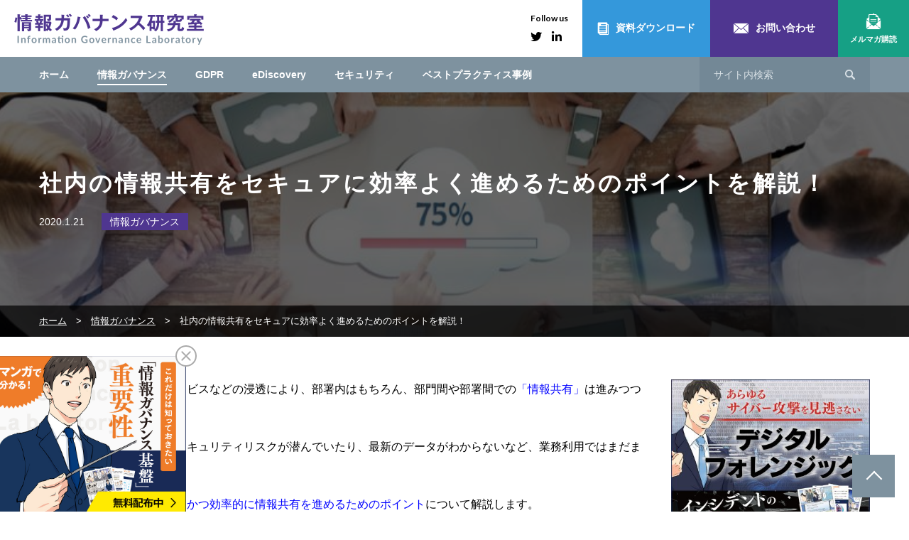

--- FILE ---
content_type: text/html; charset=UTF-8
request_url: https://infogov-labo.jp/articles/key-points-for-secure-and-efficient-information-sharing/
body_size: 53771
content:
<!DOCTYPE HTML>
<html lang="ja">
<head>
<meta charset="UTF-8">
    <meta name="viewport" content="width=1170">
<meta http-equiv="X-UA-Compatible" content="IE=edge">
<meta name="keywords" content="情報ガバナンス, GDPR, eDiscovery, 国内, 海外, 動向, 事例, ベストプラクティス, 記事, ブログ">
<!-- Google Tag Manager -->
<script>(function(w,d,s,l,i){w[l]=w[l]||[];w[l].push({'gtm.start':
new Date().getTime(),event:'gtm.js'});var f=d.getElementsByTagName(s)[0],
j=d.createElement(s),dl=l!='dataLayer'?'&l='+l:'';j.async=true;j.src=
'https://www.googletagmanager.com/gtm.js?id='+i+dl;f.parentNode.insertBefore(j,f);
})(window,document,'script','dataLayer','GTM-MMC9MDD');</script>
<!-- End Google Tag Manager -->
<title>社内の情報共有をセキュアに効率よく進めるためのポイントを解説！</title>

<!-- This site is optimized with the Yoast SEO plugin v7.2 - https://yoast.com/wordpress/plugins/seo/ -->
<meta name="description" content="ファイル共有のクラウドサービスなどの浸透により、部署内はもちろん、部門間や部署間での「情報共有」は進みつつあります。しかしセキュリティリスクが潜んでいたり、最新のデータがわからないなど、業務利用ではまだまだ課題の多い分野です。そこで本記事では、セキュアかつ効率的に情報共有を進めるためのポイントについて解説します。"/>
<link rel="canonical" href="https://infogov-labo.jp/articles/key-points-for-secure-and-efficient-information-sharing/" />
<meta property="og:locale" content="ja_JP" />
<meta property="og:type" content="article" />
<meta property="og:title" content="社内の情報共有をセキュアに効率よく進めるためのポイントを解説！" />
<meta property="og:description" content="ファイル共有のクラウドサービスなどの浸透により、部署内はもちろん、部門間や部署間での「情報共有」は進みつつあります。しかしセキュリティリスクが潜んでいたり、最新のデータがわからないなど、業務利用ではまだまだ課題の多い分野です。そこで本記事では、セキュアかつ効率的に情報共有を進めるためのポイントについて解説します。" />
<meta property="og:url" content="https://infogov-labo.jp/articles/key-points-for-secure-and-efficient-information-sharing/" />
<meta property="og:site_name" content="情報ガバナンス研究室" />
<meta property="og:image" content="https://infogov-labo.jp/wps/wp-content/uploads/2020/01/shutterstock_405594487-e1586853044128.jpg" />
<meta property="og:image:secure_url" content="https://infogov-labo.jp/wps/wp-content/uploads/2020/01/shutterstock_405594487-e1586853044128.jpg" />
<meta property="og:image:width" content="800" />
<meta property="og:image:height" content="534" />
<meta name="twitter:card" content="summary_large_image" />
<meta name="twitter:description" content="ファイル共有のクラウドサービスなどの浸透により、部署内はもちろん、部門間や部署間での「情報共有」は進みつつあります。しかしセキュリティリスクが潜んでいたり、最新のデータがわからないなど、業務利用ではまだまだ課題の多い分野です。そこで本記事では、セキュアかつ効率的に情報共有を進めるためのポイントについて解説します。" />
<meta name="twitter:title" content="社内の情報共有をセキュアに効率よく進めるためのポイントを解説！" />
<meta name="twitter:image" content="https://infogov-labo.jp/wps/wp-content/uploads/2020/01/shutterstock_405594487-e1586853044128.jpg" />
<!-- / Yoast SEO plugin. -->

<link rel='stylesheet' id='infogov.default-css'  href='https://infogov-labo.jp/wps/wp-content/themes/infogov/resources/css/default.css?v=20200323_1' type='text/css' media='all' />
<link rel='stylesheet' id='infogov.layout-css'  href='https://infogov-labo.jp/wps/wp-content/themes/infogov/resources/css/layout.css?v=20200323_1' type='text/css' media='all' />
<link rel='stylesheet' id='related-posts-by-taxonomy-css'  href='https://infogov-labo.jp/wps/wp-content/plugins/related-posts-by-taxonomy/includes/assets/css/styles.css?ver=4.9.26' type='text/css' media='all' />
<link rel='stylesheet' id='toc-screen-css'  href='https://infogov-labo.jp/wps/wp-content/plugins/table-of-contents-plus/screen.min.css?ver=1509' type='text/css' media='all' />
<link rel='stylesheet' id='wordpress-popular-posts-css-css'  href='https://infogov-labo.jp/wps/wp-content/plugins/wordpress-popular-posts/public/css/wpp.css?ver=4.0.13' type='text/css' media='all' />
<link rel='stylesheet' id='jetpack-widget-social-icons-styles-css'  href='https://infogov-labo.jp/wps/wp-content/plugins/jetpack/modules/widgets/social-icons/social-icons.css?ver=20170506' type='text/css' media='all' />
<link rel='stylesheet' id='infogov.layout-articles-css'  href='https://infogov-labo.jp/wps/wp-content/themes/infogov/resources/css/layout-articles.css?v=20200323_1&#038;ver=4.9.26' type='text/css' media='all' />
<link rel='stylesheet' id='jetpack_css-css'  href='https://infogov-labo.jp/wps/wp-content/plugins/jetpack/css/jetpack.css?ver=6.1.5' type='text/css' media='all' />
<script type='text/javascript' src='https://infogov-labo.jp/wps/wp-content/themes/infogov/resources/js/jquery-3.3.1.min.js?v=20200323_1'></script>
<script type='text/javascript' src='https://infogov-labo.jp/wps/wp-content/themes/infogov/resources/js/jquery.easing.1.3.min.js?v=20200323_1'></script>
<script type='text/javascript' src='https://infogov-labo.jp/wps/wp-content/themes/infogov/resources/js/jquery.cookie.min.js?v=20200323_1'></script>
<script type='text/javascript' src='https://infogov-labo.jp/wps/wp-content/themes/infogov/resources/js/ofi.min.js?v=20200323_1'></script>
<script type='text/javascript' src='https://infogov-labo.jp/wps/wp-content/themes/infogov/resources/js/common.min.js?v=20200323_1'></script>
<script type='text/javascript' src='https://infogov-labo.jp/wps/wp-content/themes/infogov/resources/js/mail-popup-check.min.js?v=20200323_1'></script>
<script type='text/javascript'>
/* <![CDATA[ */
var wpp_params = {"sampling_active":"0","sampling_rate":"100","ajax_url":"https:\/\/infogov-labo.jp\/wps\/wp-admin\/admin-ajax.php","action":"update_views_ajax","ID":"1087","token":"1e8ddd5d94"};
/* ]]> */
</script>
<script type='text/javascript' src='https://infogov-labo.jp/wps/wp-content/plugins/wordpress-popular-posts/public/js/wpp.js?ver=4.0.13'></script>
<script type='text/javascript'>
/* <![CDATA[ */
var GET_SEARCH = {"api":"https:\/\/infogov-labo.jp\/wps\/wp-admin\/admin-ajax.php","action":"get_search_posts","nonce":"144c25f87f"};
/* ]]> */
</script>
<script type='text/javascript' src='https://infogov-labo.jp/wps/wp-content/themes/infogov/resources/js/search-script.min.js?v=20200323_1'></script>
<script type='text/javascript' src='https://infogov-labo.jp/wps/wp-content/themes/infogov/resources/js/articles.min.js?v=20200323_1'></script>
<style type="text/css">div#toc_container {background: #f3f3f3;border: 1px solid #aaaaaa;width: 100%;}div#toc_container p.toc_title a,div#toc_container ul.toc_list a {color: #4f3690;}</style>
<link rel='dns-prefetch' href='//v0.wordpress.com'/>
<link rel="shortcut icon" href="https://infogov-labo.jp/wps/wp-content/themes/infogov/favicon.ico">
<link href="https://fonts.googleapis.com/css?family=Lato:400,700" rel="stylesheet">
    <script language="javascript" type="text/javascript" src="https://infogov-labo.jp/wps/wp-content/themes/infogov/resources/js/global_page_code.js?v=20200323_1"></script>
</head>
<body class="-desktop">
<!-- Google Tag Manager (noscript) -->
<noscript><iframe src="https://www.googletagmanager.com/ns.html?id=GTM-MMC9MDD"
height="0" width="0" style="display:none;visibility:hidden"></iframe></noscript>
<!-- End Google Tag Manager (noscript) -->
<div id="Wrapper" class="g-wrapper">

    <header class="g-header js-header">
        <div class="header-top">
            <p class="header-logo">
                <a href="https://infogov-labo.jp/"><img src="https://infogov-labo.jp/wps/wp-content/themes/infogov/resources/images/common/logo.png" alt="情報ガバナンス研究室 Information Governance Laboratory"></a>
            </p>
            <div class="link-mailmag">
                <p><span><i class="icon-mailmag"></i>メルマガ<span class="_pc-only">購読</span></span></p>
            </div>
            <p class="toggle-menu js-toggle"><span></span></p>
        </div>
        <div class="header-menu js-menu">
            <nav class="nav">
                <div class="nav-inner">
                    <form class="header-search" method="get" action="/">
                        <label>
                            <input class="input-search" type="text" placeholder="サイト内検索" name="s"
                                value="">
                            <input type="submit" class="input-img" value="検索">
                        </label>
                    </form>
                    <ul class="menu">
                        <li><a href="/">ホーム</a></li>
<li class="current"><a href="https://infogov-labo.jp/articles/topic/information-governance/">情報ガバナンス</a></li>
<li><a href="https://infogov-labo.jp/articles/topic/gdpr/">GDPR</a></li>
<li><a href="https://infogov-labo.jp/articles/topic/ediscovery/">eDiscovery</a></li>
<li><a href="https://infogov-labo.jp/articles/topic/security/">セキュリティ</a></li>
<li><a href="https://infogov-labo.jp/articles/topic/best-practices/">ベストプラクティス事例</a></li>
                    </ul>
                </div>
            </nav>
            <div class="header-link-group">
                <ul class="header-link">
                    <li class="download">
                        <a href="https://infogov-labo.jp/resources/"><span><i class="icon-material"></i>資料ダウンロード</span></a>
                    </li>
                    <li class="contact">
                        <a href="https://infogov-labo.jp/inquiry/"><span><i class="icon-mail"></i>お問い合わせ</span></a>
                    </li>
                </ul>
                <div class="follow-us">
                    <p class="en follow-title">Follow us</p>
                    <p class="follow-group">
                        <a href="https://twitter.com/InfoGovLabo" target="_blank"><i class="icon-twitter"></i></a>
                        <a href="https://www.linkedin.com/showcase/infogov-labo/" target="_blank"><i class="icon-in"></i></a>
                    </p>
                </div>
            </div>
        </div><!-- /.header-menu -->
    </header><!-- /.g-header -->

<div class="page-heading">
    <img width="800" height="534" src="https://infogov-labo.jp/wps/wp-content/uploads/2020/01/shutterstock_405594487-e1586853044128.jpg" class="title-bg wp-post-image" alt="社内の情報共有をセキュアに効率よく進めるためのポイントを解説！" />
    <div class="page-title -column">
        <div class="title-multiple">
            <h1>社内の情報共有をセキュアに効率よく進めるためのポイントを解説！</h1>
                                    <div class="info">
                <span class="date">2020.1.21</span>
                <span class="category">情報ガバナンス</span>
            </div>
        </div>
    </div>
    <div class="breadcrumb">    <ol>
                    <li><a href="https://infogov-labo.jp">ホーム</a></li>
                    <li><a href="https://infogov-labo.jp/articles/topic/information-governance/">情報ガバナンス</a></li>
                    <li>社内の情報共有をセキュアに効率よく進めるためのポイントを解説！</li>
            </ol>
    </div>
</div>

<div class="g-container">
    <main class="g-main">
        <article class="post-content">
            <p>ファイル共有のクラウドサービスなどの浸透により、部署内はもちろん、部門間や部署間での<span style="color: #0000ff;">「情報共有」</span>は進みつつあります。<br /><br />しかし社内の情報管理にはセキュリティリスクが潜んでいたり、最新のデータがわからないなど、業務利用ではまだまだ課題の多い分野です。<br /><br />そこで本記事では、<span style="color: #0000ff;">セキュアかつ効率的に情報共有を進めるためのポイント</span>について解説します。</p>
<div id="toc_container" class="no_bullets"><p class="toc_title">目次</p><ul class="toc_list"><li><a href="#i"><span class="toc_number toc_depth_1">1</span> なぜ情報共有が必要なのか？</a></li><li><a href="#i-2"><span class="toc_number toc_depth_1">2</span> 社内の情報共有にはセキュリティリスクやファイル管理、既存システム連携の課題が多い</a></li><li><a href="#i-3"><span class="toc_number toc_depth_1">3</span> 情報共有の課題を解決するために重要なポイント</a></li><li><a href="#i-4"><span class="toc_number toc_depth_1">4</span> 社内情報共有基盤の構築で企業競争力の向上を目指す！</a></li></ul></div>
<h2><span id="i">なぜ情報共有が必要なのか？</span></h2>
<p><br />企業における情報共有とは、<span style="color: #0000ff;">一人ひとりの社員が個別に持っている情報を1つにまとめて蓄積し､共有、活用すること</span>です。<br /><br /><br />情報共有がなぜ、必要なのでしょうか。<br /><br />これまで経営資源というと、「ヒト・モノ・カネ」と言われてきました。しかし、<span style="color: #0000ff;">近年ではこれに「情報」が加えられる</span>ことが当たり前となりつつあります。ここで言う情報とは技術やノウハウを指します。つまり、ヒト・モノ・カネは企業が有形資源であるのに対し、<span style="color: #0000ff;">情報は個人が業務を通して培い、その個人の中に蓄積されていく無形資産</span>です。ですが、<span style="color: #0000ff;">経営資源である限り、個人で独占するものではなく、共有すべきものであるというのは当然</span>でしょう。<br /><br /><br />では、情報共有されないとどんな不具合が起こるのでしょうか。<br /><br />第一は<span style="color: #0000ff;">「知識の属人化」</span>です。知識の属人化が起こると、「この人がいなければこの業務は回らない」という状態を作ってしまいます。その人が休んだり、万一、会社を辞めたりすると、その業務がストップしたり滞ってしまうことになります。そうすると企業は大きな損失を被ることになるでしょう。<br /><br />第二に<span style="color: #0000ff;">「業務効率の低下」</span>です。部門が異なっても、同じ様な問題や課題を抱えていることがよくあります。例えばその問題に対して、<span>A</span>という部署ではすでに問題解決済みですが、<span>B</span>という部署ではまだ解決に至っていなかったとしましょう。同様の問題であれば<span>A</span>の解決策を共有することで、<span>B</span>の問題も解決できるかもしれません。このように情報共有をすることは、業務効率の向上にもつながるのです。<br /><br /><br />そのほかにも、最近、話題の<span style="color: #0000ff;">「One Team」</span>。メンバーがお互いに信頼し、かつ一人ひとりが力を発揮して目標に向かっていく。そんなチームを作るには、情報共有が欠かせません。<br /><br /><br />一方、なぜ情報共有が進まないのでしょうか。個人における<span style="color: #0000ff;">情報共有の障壁は2つの側面</span>があります。<br /><br /><span style="color: #0000ff;">1つは技術的な側面。</span>社内の情報共有ツールが使いにくかったりすると、情報共有は進みません。<br /><br /><span style="color: #0000ff;">もう一つは心理的側面。</span>こちらの障壁を取り除く方がやっかいです。「ノウハウや知恵を共有することで、自分の価値を毀損してしまう」。こういう意識のある社員が一人でもいるとなかなか情報共有は進みません。会社は組織。一人で出せる成果には限界があります。<span>One Team</span>として情報を共有し、チーム一丸となって取り組んで行く方がより会社にとって大きな成果になるのだという風土を醸成していくことも非常に重要です。</p>
<h2><span id="i-2">社内の情報共有にはセキュリティリスクやファイル管理、既存システム連携の課題が多い</span></h2>
<p>個人の情報共有に対する障壁が取り除ければ、終わりというわけではありません。<span style="color: #0000ff;">実は情報共有にはまだまだ課題</span>が残っています。<br /><br /><br />第一に<span style="color: #0000ff;">「セキュリティリスク」</span>があること。情報漏えいの原因の多くは、誤操作や紛失・置き忘れ、設定ミス、さらには故意や悪意による不正な情報持ち出し、内部犯行などの人的なものと言われています。特に重要になるのが、故意や悪意による不正行為への対策です。このような人的なセキュリティインシデントが発生しないような対策が万全でなければ、情報共有を進めることは難しそうです。<br /><br /><br />次に情報共有の仕組みができると、<span style="color: #0000ff;">1つのファイルを複数のメンバーで編集したりすることも当たり前</span>になります。バージョンがきちんと管理されていないと、どれが最新のファイルか分からなくなり、古いファイルを使ってしまう可能性が出てきます。例えばそれが価格情報であれば、金額的な損失やお客さまの信頼を損なうことにつながったりしても不思議ではありません。<br /><br /><br />第三は基幹システムなど<span style="color: #0000ff;">既存システムとの連携の課題</span>です。例えば社内で利用している<span>SFA</span>システムや<span>ERP</span>システムなどの既存システムにはさまざまな情報が蓄積されています。それらの情報もすべて統合管理して共有することで、業務の効率化、スピードアップが実現できます。ですが、そのような既存システムと情報共有の仕組みを連携するには、多額の改修費用がかかるなど、容易ではないことから、なかなか情報共有のための仕組み作りが進まないということもあるようです。</p>
<h2><span id="i-3">情報共有の課題を解決するために重要なポイント</span></h2>
<p><br />ではこれら、<span style="color: #0000ff;">情報共有が抱える課題を解決する</span>にはどのようにすればよいのでしょう。<br /><br /><br />第一のポイントは社員全員が情報共有の価値を認識し、共有された情報をうまく活用していくという<span style="color: #0000ff;">分化・風土を醸成すること</span>です。情報共有と情報活用することこそ、社員一人ひとりの生産性を高め、会社の利益に繋がるという意識を持てるようなマネジメントが求められます。<br /><br /><br />第二のポイントは企業が自社の保有する全てのコンテンツを統合的に管理するための<span style="color: #0000ff;">仕組みを導入する</span>ことです。全社的に<a href="https://infogov-labo.jp/articles/about-document-and-content-management-solution/" target="_blank" rel="noopener">文書管理やコンテンツ管理システム</a>などを導入すれば、セキュリティリスクの問題はもちろん、文書のバージョン管理、さらには既存システムとの連携という問題も一挙に解決できます。<br /><br /><br /><span style="color: #0000ff;">セキュリティリスクへの対応</span>としては、社員や組織ごとにアクセス制限をかけたり、活用した履歴を管理する機能を提供するなどがあります。このような機能を提供することで、セキュアにコンテンツを管理することができ、万一、情報が漏えいしたとしても、いつ、だれがアクセスしたかを素早く調査することができるようになります。<br /><br /><br />文書のバージョン管理が容易にできるようになると、どれが最新文書なのか？だれがいつ更新したのか？などを一目でわかるようになります。<br /><br />SFAや<span>ERP</span>などの既存システムとの連携も重要なポイントの１つです。既存システムを改修することなくそのままの環境で連携できれば、社員の負担も少なく、コストも抑えられるなどのメリットがあります。<br /><br />更に文書管理やコンテンツ管理システムの導入は情報共有が抱えている課題を解決するだけではありません。多種多様な「検索機能」も提供されているので、必要な書類をすぐに探せるようになり、業務の生産性も大幅にアップするでしょう。</p>
<h2><span id="i-4">社内情報共有基盤の構築で企業競争力の向上を目指す！</span></h2>
<p><br />社員一人ひとりの力を最大限に生かし、<span style="color: #0000ff;">企業競争力を向上させるためには、情報共有は欠かせません。</span><br /><br />もし情報共有が万全ではないと感じているのであれば、<span style="color: #0000ff;">文書管理やコンテンツ管理システムの導入</span>を検討することから始めるとよいかもしれません。<br /><br />セキュアで効率的な情報管理基盤を作り業務改善を図ることで、ビジネスのさらなる成長を促してみてはいかがでしょうか。</p>        </article><!-- /.post-content -->

        
                    <div class="post-download js-download">
                <h2 class="title">
                    <a href="https://infogov-labo.jp/resources/importance_of_information-governance-platform/">
                        【マンガ】これだけは知っておきたい<br>「情報ガバナンス基盤」の重要性                                            </a>
                </h2>
                <div class="clearfix">
                    <div class="img">
                        <a href="https://infogov-labo.jp/resources/importance_of_information-governance-platform/">
                            <img width="643" height="911" src="https://infogov-labo.jp/wps/wp-content/uploads/2018/09/4e855e0fc3301b595105a0aa361c50ab.png" class="attachment-large size-large wp-post-image" alt="【マンガ】これだけは知っておきたい&lt;br&gt;「情報ガバナンス基盤」の重要性" srcset="https://infogov-labo.jp/wps/wp-content/uploads/2018/09/4e855e0fc3301b595105a0aa361c50ab.png 643w, https://infogov-labo.jp/wps/wp-content/uploads/2018/09/4e855e0fc3301b595105a0aa361c50ab-230x326.png 230w, https://infogov-labo.jp/wps/wp-content/uploads/2018/09/4e855e0fc3301b595105a0aa361c50ab-420x595.png 420w" sizes="(max-width: 643px) 100vw, 643px" />                                                    </a>
                    </div>
                    <div class="text">
                        <p><strong><span style="font-size: 14pt;">【マンガ】これだけは知っておきたい「情報ガバナンス基盤」の重要性</span></strong></p>
<p>昨今の大手企業のデータ改ざん不正や、情報漏えいなどのニュースは目新しいものではありません。このような不祥事は、企業経営に大きなリスクをもたらします。また、GDPRなど国内外の法規制への対応は万全ですか？違反した場合、莫大な制裁金を課せられるケースもあります。<br /><br />本ホワイトペーパーでは、わかりやすく<strong>マンガ形式</strong>で、<strong>詳しいポイント解説</strong>も交えながら、このような有事の際を見据え「情報ガバナンス基盤」の事前の整備や重要性について、解説します。<br /><img src="https://infogov-labo.jp/wps/wp-content/uploads/2018/09/4e855e0fc3301b595105a0aa361c50ab-1-420x328.png" alt="" class="alignright  wp-image-862" width="266" height="209" /></p>
<p><br />是非ご一読ください。<br /><br /><br /><br /><br /><br /><br /></p>                    </div>
                </div>
                <a href="https://infogov-labo.jp/resources/importance_of_information-governance-platform/" class="btn -blue" >ダウンロードはこちら</a>
            </div>
        

                    <div class="post-related">
                <p class="text">あわせて読みたい記事</p>
                <ul class="column-list related-wrap">
                    
                        <li>
                            <a href="https://infogov-labo.jp/articles/importance-of-information-governance-in-creative-industry/">
                                <div class="thumb js-ofi"><img width="420" height="260" src="https://infogov-labo.jp/wps/wp-content/uploads/2020/02/shutterstock_760384411-420x260.jpg" class="attachment-medium size-medium wp-post-image" alt="著作権侵害を未然に防ぐ？！クリエイティブ業界における情報ガバナンス基盤の重要性" srcset="https://infogov-labo.jp/wps/wp-content/uploads/2020/02/shutterstock_760384411-420x260.jpg 420w, https://infogov-labo.jp/wps/wp-content/uploads/2020/02/shutterstock_760384411-230x142.jpg 230w, https://infogov-labo.jp/wps/wp-content/uploads/2020/02/shutterstock_760384411-768x475.jpg 768w, https://infogov-labo.jp/wps/wp-content/uploads/2020/02/shutterstock_760384411-850x526.jpg 850w, https://infogov-labo.jp/wps/wp-content/uploads/2020/02/shutterstock_760384411-e1586852957585.jpg 800w" sizes="(max-width: 420px) 100vw, 420px" /></div>
                                <div class="title">著作権侵害を未然に防ぐ？！クリエイティブ業界における情報ガバナンス基盤の重要性</div>
                            </a>
                        </li>

                    
                        <li>
                            <a href="https://infogov-labo.jp/articles/solve_remote_accounting_and_financial_problems_by_digitizing_paper_and_implementing_content_management/">
                                <div class="thumb js-ofi"><img width="420" height="280" src="https://infogov-labo.jp/wps/wp-content/uploads/2020/07/governance_20200619-420x280.png" class="attachment-medium size-medium wp-post-image" alt="リモートワークの経理・財務部門の課題。紙のデジタル化とコンテンツ管理の導入で解決！" srcset="https://infogov-labo.jp/wps/wp-content/uploads/2020/07/governance_20200619-420x280.png 420w, https://infogov-labo.jp/wps/wp-content/uploads/2020/07/governance_20200619-230x153.png 230w, https://infogov-labo.jp/wps/wp-content/uploads/2020/07/governance_20200619-768x512.png 768w, https://infogov-labo.jp/wps/wp-content/uploads/2020/07/governance_20200619.png 850w" sizes="(max-width: 420px) 100vw, 420px" /></div>
                                <div class="title">リモートワークの経理・財務部門の課題。紙のデジタル化とコンテンツ管理の導入で解決！</div>
                            </a>
                        </li>

                    
                        <li>
                            <a href="https://infogov-labo.jp/articles/consider-information-governance-for-customer-experience/">
                                <div class="thumb js-ofi"><img width="420" height="263" src="https://infogov-labo.jp/wps/wp-content/uploads/2018/06/consider-information-governance-for-customer-experience-1-420x263.jpg" class="attachment-medium size-medium wp-post-image" alt="カスタマーエクスペリエンスの観点から考慮すべき情報ガバナンス" srcset="https://infogov-labo.jp/wps/wp-content/uploads/2018/06/consider-information-governance-for-customer-experience-1-420x263.jpg 420w, https://infogov-labo.jp/wps/wp-content/uploads/2018/06/consider-information-governance-for-customer-experience-1-230x144.jpg 230w, https://infogov-labo.jp/wps/wp-content/uploads/2018/06/consider-information-governance-for-customer-experience-1-768x481.jpg 768w, https://infogov-labo.jp/wps/wp-content/uploads/2018/06/consider-information-governance-for-customer-experience-1-850x532.jpg 850w, https://infogov-labo.jp/wps/wp-content/uploads/2018/06/consider-information-governance-for-customer-experience-1.jpg 1400w" sizes="(max-width: 420px) 100vw, 420px" /></div>
                                <div class="title">カスタマーエクスペリエンスの観点から考慮すべき情報ガバナンス</div>
                            </a>
                        </li>

                    
                        <li>
                            <a href="https://infogov-labo.jp/articles/what-is-a-data-lake-and-what-is-the-difference-from-a-data-warehouse/">
                                <div class="thumb js-ofi"><img width="420" height="315" src="https://infogov-labo.jp/wps/wp-content/uploads/2019/09/shutterstock_1182573886-420x315.jpg" class="attachment-medium size-medium wp-post-image" alt="データレイクはビッグデータ時代の救世主？データウェアハウスとの違いとは" srcset="https://infogov-labo.jp/wps/wp-content/uploads/2019/09/shutterstock_1182573886-420x315.jpg 420w, https://infogov-labo.jp/wps/wp-content/uploads/2019/09/shutterstock_1182573886-230x173.jpg 230w, https://infogov-labo.jp/wps/wp-content/uploads/2019/09/shutterstock_1182573886-768x576.jpg 768w, https://infogov-labo.jp/wps/wp-content/uploads/2019/09/shutterstock_1182573886-850x638.jpg 850w, https://infogov-labo.jp/wps/wp-content/uploads/2019/09/shutterstock_1182573886-e1586852620432.jpg 800w" sizes="(max-width: 420px) 100vw, 420px" /></div>
                                <div class="title">データレイクはビッグデータ時代の救世主？データウェアハウスとの違いとは</div>
                            </a>
                        </li>

                                    </ul>
            </div>
        
        <div class="post-link-group">
            <p class="text">記事の更新情報は、メルマガや各種SNS（Twitter, LinkedIn）で配信しています！</p>

            <div class="link-buttons">
                <div class="button -contact">
                    <a href="https://infogov-labo.jp/inquiry/" class="btn">お問い合わせ</a>
                </div>

                <div class="link-mailmag button -mailmag">
                    <p class="btn -green">メルマガ購読</p>
                </div>
            </div>
        </div>

    </main>

    <!-- g-sidebar -->
<div class="g-sidebar">
        <div class="side-container widget widget_media_image"><a href="https://infogov-labo.jp/resources/digital-forensics-against-cyber-attack/"><img width="420" height="350" src="https://infogov-labo.jp/wps/wp-content/uploads/2019/10/banner-digital-forensics-420x350.jpg" class="image wp-image-1006  attachment-medium size-medium" alt="" style="max-width: 100%; height: auto;" srcset="https://infogov-labo.jp/wps/wp-content/uploads/2019/10/banner-digital-forensics-420x350.jpg 420w, https://infogov-labo.jp/wps/wp-content/uploads/2019/10/banner-digital-forensics-230x192.jpg 230w, https://infogov-labo.jp/wps/wp-content/uploads/2019/10/banner-digital-forensics.jpg 750w" sizes="(max-width: 420px) 100vw, 420px" /></a></div><div class="side-container widget widget_media_image"><a href="https://infogov-labo.jp/resources/corporate-information-management-required-to-japanese-companies/"><img width="750" height="625" src="https://infogov-labo.jp/wps/wp-content/uploads/2019/07/banner_corporate-information-management-required-to-japanese-companies_size-L.jpg" class="image wp-image-879  attachment-full size-full" alt="" style="max-width: 100%; height: auto;" srcset="https://infogov-labo.jp/wps/wp-content/uploads/2019/07/banner_corporate-information-management-required-to-japanese-companies_size-L.jpg 750w, https://infogov-labo.jp/wps/wp-content/uploads/2019/07/banner_corporate-information-management-required-to-japanese-companies_size-L-230x192.jpg 230w, https://infogov-labo.jp/wps/wp-content/uploads/2019/07/banner_corporate-information-management-required-to-japanese-companies_size-L-420x350.jpg 420w" sizes="(max-width: 750px) 100vw, 750px" /></a></div>
    <div class="side-container">
        <p class="side-title">
            <i class="title-icon"><img src="https://infogov-labo.jp/wps/wp-content/themes/infogov/resources/images/common/icon-crown.png" alt="人気資料ランキング" width="29" height="20"></i>人気資料ランキング
        </p>
        <ol class="column-list">
                <li>
        <a href="https://infogov-labo.jp/resources/importance_of_information-governance-platform/">
            <i class="num">1</i>
            <div class="thumb-free">
                <img width="643" height="911" src="https://infogov-labo.jp/wps/wp-content/uploads/2018/09/4e855e0fc3301b595105a0aa361c50ab.png" class="attachment-small size-small wp-post-image" alt="【マンガ】これだけは知っておきたい&lt;br&gt;「情報ガバナンス基盤」の重要性" srcset="https://infogov-labo.jp/wps/wp-content/uploads/2018/09/4e855e0fc3301b595105a0aa361c50ab.png 643w, https://infogov-labo.jp/wps/wp-content/uploads/2018/09/4e855e0fc3301b595105a0aa361c50ab-230x326.png 230w, https://infogov-labo.jp/wps/wp-content/uploads/2018/09/4e855e0fc3301b595105a0aa361c50ab-420x595.png 420w" sizes="(max-width: 643px) 100vw, 643px" />            </div>
            <div class="title">【マンガ】これだけは知っておきたい<br>「情報ガバナンス基盤」の重要性</div>
        </a>
    </li>
    <li>
        <a href="https://infogov-labo.jp/resources/corporate-information-management-required-to-japanese-companies/">
            <i class="num">2</i>
            <div class="thumb-free">
                <img width="644" height="908" src="https://infogov-labo.jp/wps/wp-content/uploads/2019/02/6c675fe5005bc97d94edd6cdf5426db5.png" class="attachment-small size-small wp-post-image" alt="日本企業に求められる企業情報マネジメントという高い壁" srcset="https://infogov-labo.jp/wps/wp-content/uploads/2019/02/6c675fe5005bc97d94edd6cdf5426db5.png 644w, https://infogov-labo.jp/wps/wp-content/uploads/2019/02/6c675fe5005bc97d94edd6cdf5426db5-230x324.png 230w, https://infogov-labo.jp/wps/wp-content/uploads/2019/02/6c675fe5005bc97d94edd6cdf5426db5-420x592.png 420w" sizes="(max-width: 644px) 100vw, 644px" />            </div>
            <div class="title">日本企業に求められる企業情報マネジメントという高い壁</div>
        </a>
    </li>
    <li>
        <a href="https://infogov-labo.jp/resources/digital-forensics-against-cyber-attack/">
            <i class="num">3</i>
            <div class="thumb-free">
                <img width="417" height="592" src="https://infogov-labo.jp/wps/wp-content/uploads/2019/08/2019-09-03_15h15_21.jpg" class="attachment-small size-small wp-post-image" alt="【マンガ】あらゆるサイバー攻撃を見逃さないデジタルフォレンジック" srcset="https://infogov-labo.jp/wps/wp-content/uploads/2019/08/2019-09-03_15h15_21.jpg 417w, https://infogov-labo.jp/wps/wp-content/uploads/2019/08/2019-09-03_15h15_21-230x327.jpg 230w" sizes="(max-width: 417px) 100vw, 417px" />            </div>
            <div class="title">【マンガ】あらゆるサイバー攻撃を見逃さないデジタルフォレンジック</div>
        </a>
    </li>
    <li>
        <a href="https://infogov-labo.jp/resources/gdpr-basics-ebook/">
            <i class="num">4</i>
            <div class="thumb-free">
                <img width="2100" height="1275" src="https://infogov-labo.jp/wps/wp-content/uploads/2018/05/Opentext-GDPR-ebook1.jpg" class="attachment-small size-small wp-post-image" alt="「GDPR」が各部門に与えるインパクト" srcset="https://infogov-labo.jp/wps/wp-content/uploads/2018/05/Opentext-GDPR-ebook1.jpg 2100w, https://infogov-labo.jp/wps/wp-content/uploads/2018/05/Opentext-GDPR-ebook1-230x140.jpg 230w, https://infogov-labo.jp/wps/wp-content/uploads/2018/05/Opentext-GDPR-ebook1-420x255.jpg 420w, https://infogov-labo.jp/wps/wp-content/uploads/2018/05/Opentext-GDPR-ebook1-768x466.jpg 768w, https://infogov-labo.jp/wps/wp-content/uploads/2018/05/Opentext-GDPR-ebook1-850x516.jpg 850w, https://infogov-labo.jp/wps/wp-content/uploads/2018/05/Opentext-GDPR-ebook1-1400x850.jpg 1400w" sizes="(max-width: 2100px) 100vw, 2100px" />            </div>
            <div class="title">「GDPR」が各部門に与えるインパクト</div>
        </a>
    </li>
    <li>
        <a href="https://infogov-labo.jp/resources/managing-insider/">
            <i class="num">5</i>
            <div class="thumb-free">
                <img width="500" height="707" src="https://infogov-labo.jp/wps/wp-content/uploads/2018/08/Fig21.png" class="attachment-small size-small wp-post-image" alt="EDRによるインサイダー脅威の管理" srcset="https://infogov-labo.jp/wps/wp-content/uploads/2018/08/Fig21.png 500w, https://infogov-labo.jp/wps/wp-content/uploads/2018/08/Fig21-230x325.png 230w, https://infogov-labo.jp/wps/wp-content/uploads/2018/08/Fig21-420x594.png 420w" sizes="(max-width: 500px) 100vw, 500px" />            </div>
            <div class="title">EDRによるインサイダー脅威の管理</div>
        </a>
    </li>
        </ol>
    </div>

    <div class="side-container">
        <p class="side-title">
            <i class="title-icon"><img src="https://infogov-labo.jp/wps/wp-content/themes/infogov/resources/images/common/icon-favor.png" alt="人気記事ランキング" width="15" height="24"></i>人気記事ランキング
        </p>
        <ol class="column-list">
            <li>
    <a href="https://infogov-labo.jp/articles/20220701536/">
        <i class="num">1</i>
        <div class="thumb js-ofi">
            <img width="740" height="431" src="https://infogov-labo.jp/wps/wp-content/uploads/2024/01/7_49038763.jpg" class="attachment-small size-small wp-post-image" alt="スナップショットとは？その仕組みや注意点、具体的な使い方も解説" srcset="https://infogov-labo.jp/wps/wp-content/uploads/2024/01/7_49038763.jpg 740w, https://infogov-labo.jp/wps/wp-content/uploads/2024/01/7_49038763-230x134.jpg 230w, https://infogov-labo.jp/wps/wp-content/uploads/2024/01/7_49038763-420x245.jpg 420w" sizes="(max-width: 740px) 100vw, 740px" />        </div>
        <div class="title">スナップショットとは？その仕組みや注意点、具体的な使い方も解説</div>
    </a>
</li>
<li>
    <a href="https://infogov-labo.jp/articles/20220701538/">
        <i class="num">2</i>
        <div class="thumb js-ofi">
            <img width="740" height="450" src="https://infogov-labo.jp/wps/wp-content/uploads/2024/01/8_85956846.jpg" class="attachment-small size-small wp-post-image" alt="RPO（目標復旧時点）とRTO（目標復旧時間）の違いとは" srcset="https://infogov-labo.jp/wps/wp-content/uploads/2024/01/8_85956846.jpg 740w, https://infogov-labo.jp/wps/wp-content/uploads/2024/01/8_85956846-230x140.jpg 230w, https://infogov-labo.jp/wps/wp-content/uploads/2024/01/8_85956846-420x255.jpg 420w" sizes="(max-width: 740px) 100vw, 740px" />        </div>
        <div class="title">RPO（目標復旧時点）とRTO（目標復旧時間）の違いとは</div>
    </a>
</li>
<li>
    <a href="https://infogov-labo.jp/articles/20220531477/">
        <i class="num">3</i>
        <div class="thumb js-ofi">
            <img width="740" height="555" src="https://infogov-labo.jp/wps/wp-content/uploads/2024/01/4-2_10143011804.jpg" class="attachment-small size-small wp-post-image" alt="Windows Defender（Microsoft Defender）だけで大丈夫？その機能と性能とは" srcset="https://infogov-labo.jp/wps/wp-content/uploads/2024/01/4-2_10143011804.jpg 740w, https://infogov-labo.jp/wps/wp-content/uploads/2024/01/4-2_10143011804-230x173.jpg 230w, https://infogov-labo.jp/wps/wp-content/uploads/2024/01/4-2_10143011804-420x315.jpg 420w" sizes="(max-width: 740px) 100vw, 740px" />        </div>
        <div class="title">Windows Defender（Microsoft Defender）だけで大丈夫？その機能と性能とは</div>
    </a>
</li>
<li>
    <a href="https://infogov-labo.jp/articles/20220301246/">
        <i class="num">4</i>
        <div class="thumb js-ofi">
            <img width="740" height="555" src="https://infogov-labo.jp/wps/wp-content/uploads/2024/01/6_72925637.jpg" class="attachment-small size-small wp-post-image" alt="最強ウイルスEmotetとは？感染対策について徹底解説" srcset="https://infogov-labo.jp/wps/wp-content/uploads/2024/01/6_72925637.jpg 740w, https://infogov-labo.jp/wps/wp-content/uploads/2024/01/6_72925637-230x173.jpg 230w, https://infogov-labo.jp/wps/wp-content/uploads/2024/01/6_72925637-420x315.jpg 420w" sizes="(max-width: 740px) 100vw, 740px" />        </div>
        <div class="title">最強ウイルスEmotetとは？感染対策について徹底解説</div>
    </a>
</li>
<li>
    <a href="https://infogov-labo.jp/articles/whats_information_security_governance/">
        <i class="num">5</i>
        <div class="thumb js-ofi">
            <img width="850" height="567" src="https://infogov-labo.jp/wps/wp-content/uploads/2020/08/security_202008_00.jpg" class="attachment-small size-small wp-post-image" alt="今さら聞けない！情報セキュリティガバナンスとは？" srcset="https://infogov-labo.jp/wps/wp-content/uploads/2020/08/security_202008_00.jpg 850w, https://infogov-labo.jp/wps/wp-content/uploads/2020/08/security_202008_00-230x153.jpg 230w, https://infogov-labo.jp/wps/wp-content/uploads/2020/08/security_202008_00-420x280.jpg 420w, https://infogov-labo.jp/wps/wp-content/uploads/2020/08/security_202008_00-768x512.jpg 768w" sizes="(max-width: 850px) 100vw, 850px" />        </div>
        <div class="title">今さら聞けない！情報セキュリティガバナンスとは？</div>
    </a>
</li>
        </ol>
    </div>

    <div class="side-container">
        <p class="side-title">
            <i class="title-icon"><img src="https://infogov-labo.jp/wps/wp-content/themes/infogov/resources/images/common/icon-new.png" alt="新着記事" width="23" height="23"></i>新着記事</p>
        <ul class="column-list">
                <li>
        <a href="https://infogov-labo.jp/articles/202506061719/">
            <div class="thumb js-ofi">
                <img width="425" height="284" src="https://infogov-labo.jp/wps/wp-content/uploads/2025/08/2025060601.jpg" class="attachment-small size-small wp-post-image" alt="脅威ハンティングにおけるAI活用の進化" srcset="https://infogov-labo.jp/wps/wp-content/uploads/2025/08/2025060601.jpg 425w, https://infogov-labo.jp/wps/wp-content/uploads/2025/08/2025060601-230x154.jpg 230w, https://infogov-labo.jp/wps/wp-content/uploads/2025/08/2025060601-420x281.jpg 420w" sizes="(max-width: 425px) 100vw, 425px" />            </div>
            <div class="title">脅威ハンティングにおけるAI活用の進化</div>
        </a>
    </li>
    <li>
        <a href="https://infogov-labo.jp/articles/20220701534/">
            <div class="thumb js-ofi">
                <img width="740" height="493" src="https://infogov-labo.jp/wps/wp-content/uploads/2024/01/6_38325030.jpg" class="attachment-small size-small wp-post-image" alt="バックアップと復元とは？その重要性や実施方法などを解説" srcset="https://infogov-labo.jp/wps/wp-content/uploads/2024/01/6_38325030.jpg 740w, https://infogov-labo.jp/wps/wp-content/uploads/2024/01/6_38325030-230x153.jpg 230w, https://infogov-labo.jp/wps/wp-content/uploads/2024/01/6_38325030-420x280.jpg 420w" sizes="(max-width: 740px) 100vw, 740px" />            </div>
            <div class="title">バックアップと復元とは？その重要性や実施方法などを解説</div>
        </a>
    </li>
    <li>
        <a href="https://infogov-labo.jp/articles/20220701527/">
            <div class="thumb js-ofi">
                <img width="740" height="494" src="https://infogov-labo.jp/wps/wp-content/uploads/2024/01/4_10932008339.jpg" class="attachment-small size-small wp-post-image" alt="バックアップツールでバックアップ作成を効率化！安定した企業活動には必須" srcset="https://infogov-labo.jp/wps/wp-content/uploads/2024/01/4_10932008339.jpg 740w, https://infogov-labo.jp/wps/wp-content/uploads/2024/01/4_10932008339-230x154.jpg 230w, https://infogov-labo.jp/wps/wp-content/uploads/2024/01/4_10932008339-420x280.jpg 420w" sizes="(max-width: 740px) 100vw, 740px" />            </div>
            <div class="title">バックアップツールでバックアップ作成を効率化！安定した企業活動には必須</div>
        </a>
    </li>
    <li>
        <a href="https://infogov-labo.jp/articles/20220701518/">
            <div class="thumb js-ofi">
                <img width="740" height="494" src="https://infogov-labo.jp/wps/wp-content/uploads/2024/01/3_10387003444.jpg" class="attachment-small size-small wp-post-image" alt="クラウドバックアップで安全なバックアップを用意し業務停止を防ごう" srcset="https://infogov-labo.jp/wps/wp-content/uploads/2024/01/3_10387003444.jpg 740w, https://infogov-labo.jp/wps/wp-content/uploads/2024/01/3_10387003444-230x154.jpg 230w, https://infogov-labo.jp/wps/wp-content/uploads/2024/01/3_10387003444-420x280.jpg 420w" sizes="(max-width: 740px) 100vw, 740px" />            </div>
            <div class="title">クラウドバックアップで安全なバックアップを用意し業務停止を防ごう</div>
        </a>
    </li>
    <li>
        <a href="https://infogov-labo.jp/articles/20220701530/">
            <div class="thumb js-ofi">
                <img width="740" height="494" src="https://infogov-labo.jp/wps/wp-content/uploads/2024/01/5_10521005812.jpg" class="attachment-small size-small wp-post-image" alt="差分バックアップとは？3種類のバックアップ方法とその使い分け" srcset="https://infogov-labo.jp/wps/wp-content/uploads/2024/01/5_10521005812.jpg 740w, https://infogov-labo.jp/wps/wp-content/uploads/2024/01/5_10521005812-230x154.jpg 230w, https://infogov-labo.jp/wps/wp-content/uploads/2024/01/5_10521005812-420x280.jpg 420w" sizes="(max-width: 740px) 100vw, 740px" />            </div>
            <div class="title">差分バックアップとは？3種類のバックアップ方法とその使い分け</div>
        </a>
    </li>
        </ul>
    </div>

</div><!-- /.g-sidebar -->

</div><!-- /.g-container -->

<!-- popup-mailmag -->
<div class="popup-mailmag">
    <form id="form12561" method="post" action="https://s459.t.eloqua.com/e/f2" onSubmit="return mMsubmitForm(this);">
        <input type="hidden" name="elqFormName" value="FY19-JP-ENT-ECM-FM-InforGovPortal-subscribes" />
        <input type="hidden" name="elqCampaignId" />
        <input type="hidden" name="elqSiteId" value="459" />
        <input type="hidden" name="ScreenTransition" value="https://www.opentext.jp/" />
        <input type="hidden" name="xhiddenField" value="">

        <p class="close-btn" id="js-close-button"><i></i></p>
        <p class="popup-title en"><i class="icon-mailmag"></i>Mail Magazine</p>
        <div id="mm-popup-text">
            <p class="mm-title-text">最新記事やお役立ち情報を無料でお送りします！</p>
            <div class="mail-form">
                <input id="" type="text" name="emailAddress" placeholder="メールアドレス入力" class="input">
                <button type="submit" name="submit_mm_confirm" class="click">購読する</button>
            </div>
        </div>
    </form>
    <div class="mailmag-privacy">
        ※ご登録いただいた方は、「<a href="https://www.opentext.jp/who-we-are/copyright-information/japan-policy-info" target="_blank">個人情報保護方針</a>」に同意したものとみなします。
    </div>
</div>
<input type="hidden" id="mmup" value="0">
<!-- popup-mailmag -->

<footer class="g-footer">
    <p class="pagetop"><a href="#Wrapper"></a></p>
    <nav class="footer-inner">
        <div class="footer-menu">
            <a href="https://infogov-labo.jp/">ホーム</a>
                                <a href="https://infogov-labo.jp/articles/topic/information-governance/">情報ガバナンス</a>
                                    <a href="https://infogov-labo.jp/articles/topic/gdpr/">GDPR</a>
                                    <a href="https://infogov-labo.jp/articles/topic/ediscovery/">eDiscovery</a>
                                    <a href="https://infogov-labo.jp/articles/topic/security/">セキュリティ</a>
                                    <a href="https://infogov-labo.jp/articles/topic/best-practices/">ベストプラクティス事例</a>
                        </div>
        <div class="footer-menu">
            <a href="https://infogov-labo.jp/about/">このサイトについて</a>
            <a href="https://www.opentext.jp/who-we-are/copyright-information/japan-policy-info" target="_blank">プライバシーポリシー</a>
            <a href="https://infogov-labo.jp/mail-unsubscribe/">メルマガ配信停止フォーム</a>
        </div>
        <dl class="footer-menu">
            <dt>オープンテキストグループのサイト</dt>
            <dd>
                <a href="https://www.bpm-portal.jp/" target="_blank">ビジネスプロセス改革推進室</a>
                <a href="https://blogs.opentext.jp/" target="_blank">コーポレートブログサイト</a>
            </dd>
        </dl>
        <p class="footer-logo">
            <a href="https://www.opentext.jp/" target="_blank"><img src="https://infogov-labo.jp/wps/wp-content/themes/infogov/resources/images/common/logo-opentext.png" width="211" height="56" alt="Sponsored by opentext"></a>
            <a href="https://www2.deloitte.com/jp/ja.html" target="_blank"><img src="https://infogov-labo.jp/wps/wp-content/themes/infogov/resources/images/common/logo-deloitte.png" width="180" height="57" alt="Deloitt デロイト トーマツ"></a>
        </p>
    </nav>
    <p class="copyright">© Copyright 2026 OpenText Corp. All Rights Reserved.</p>
</footer><!-- /.g-footer -->

    <div class="popup-banner-widget js-popup-banner-widget widget widget_sp_image"><button class="close-btn"></button><a href="https://infogov-labo.jp/resources/importance_of_information-governance-platform/" target="_self" class="widget_sp_image-image-link"><img width="750" height="625" class="attachment-full" style="max-width: 100%;" srcset="https://infogov-labo.jp/wps/wp-content/uploads/2019/09/banner-importance_of_information-governance-platform.jpg 750w, https://infogov-labo.jp/wps/wp-content/uploads/2019/09/banner-importance_of_information-governance-platform-230x192.jpg 230w, https://infogov-labo.jp/wps/wp-content/uploads/2019/09/banner-importance_of_information-governance-platform-420x350.jpg 420w" sizes="(max-width: 750px) 100vw, 750px" src="https://infogov-labo.jp/wps/wp-content/uploads/2019/09/banner-importance_of_information-governance-platform.jpg" /></a></div>
</div><!-- /.g-wrapper -->

<script type='text/javascript'>
/* <![CDATA[ */
var tocplus = {"visibility_show":"\u8868\u793a","visibility_hide":"\u975e\u8868\u793a","width":"100%"};
/* ]]> */
</script>
<script type='text/javascript' src='https://infogov-labo.jp/wps/wp-content/plugins/table-of-contents-plus/front.min.js?ver=1509'></script>
<script type='text/javascript' src='https://stats.wp.com/e-202604.js' async='async' defer='defer'></script>
<script type='text/javascript'>
	_stq = window._stq || [];
	_stq.push([ 'view', {v:'ext',j:'1:6.1.5',blog:'146778002',post:'1087',tz:'9',srv:'infogov-labo.jp'} ]);
	_stq.push([ 'clickTrackerInit', '146778002', '1087' ]);
</script>

<style>#wpstats{display:none;}</style>
    <script type="text/javascript"> _linkedin_partner_id = "307251"; window._linkedin_data_partner_ids = window._linkedin_data_partner_ids || []; window._linkedin_data_partner_ids.push(_linkedin_partner_id); </script><script type="text/javascript"> (function(){var s = document.getElementsByTagName("script")[0]; var b = document.createElement("script"); b.type = "text/javascript";b.async = true; b.src = "https://snap.licdn.com/li.lms-analytics/insight.min.js"; s.parentNode.insertBefore(b, s);})(); </script> <noscript> <img height="1" width="1" style="display:none;" alt="" src="https://dc.ads.linkedin.com/collect/?pid=307251&fmt=gif" /> </noscript>

</body>
</html>


--- FILE ---
content_type: text/html; charset=UTF-8
request_url: https://infogov-labo.jp/wps/wp-admin/admin-ajax.php
body_size: 41
content:
WPP: OK. Execution time: 0.003911 seconds

--- FILE ---
content_type: text/css
request_url: https://infogov-labo.jp/wps/wp-content/themes/infogov/resources/css/layout.css?v=20200323_1
body_size: 47028
content:
@charset "UTF-8";
/* =====
 * 共通レイアウト
============================================================================= */
html {
  height: 100%;
}

body {
  font-family: 'HiraKakuPro-W3', 'ヒラギノ角ゴ Pro W3', 'Hiragino Kaku Gothic Pro', '游ゴシック', YuGothic, 'メイリオ', Meiryo, 'ＭＳ Ｐゴシック', 'MS PGothic', Arial, verdana, sans-serif;
  font-size: 16px;
  line-height: 1.7;
  -webkit-font-smoothing: antialiased;
  -moz-osx-font-smoothing: grayscale;
  -webkit-text-size-adjust: 100%;
  height: 100%;
}

/* wordpress用 */
#wpadminbar {
  min-width: 1000px;
}

.mejs-container, .mejs-container .mejs-controls, .mejs-embed, .mejs-embed body {
  background: rgba(0, 0, 0, 0.6) !important;
}

/* img */
.aligncenter {
  display: block;
  margin: 0 auto;
}

.alignright {
  float: right;
}

.alignleft {
  float: left;
}

img[class*="wp-image-"],
img[class*="attachment-"] {
  height: auto;
  max-width: 100%;
}

/* -----
 * link setting
----------------------------------------------------------------------------- */
a:link, a:visited, a:active {
  color: #03c;
  outline: 0 none #000;
}

a img {
  -webkit-box-shadow: #000 0 0 0;
          box-shadow: #000 0 0 0;
}

/* -----
 * tag setting
----------------------------------------------------------------------------- */
h1, h2, h3, h4, h5, h6 {
  margin: 1.3em 0 1em;
}

h1:first-child, h2:first-child, h3:first-child, h4:first-child, h5:first-child, h6:first-child {
  margin-top: 0;
}

p, ul, ol, table {
  margin: 1em 0;
}

p:last-child, ul:last-child, ol:last-child, table:last-child {
  margin-bottom: 0;
}

p:first-child, ul:first-child, ol:first-child, table:first-child {
  margin-top: 0;
}

img {
  vertical-align: bottom;
  max-width: 100%;
  height: auto;
}

* {
  -webkit-box-sizing: border-box;
          box-sizing: border-box;
}

::selection {
  background: #4f3690;
  color: #fff;
}

::-moz-selection {
  background: #4f3690;
  color: #fff;
}

/* -----
 * 共通
----------------------------------------------------------------------------- */
.en {
  font-family: 'Lato', sans-serif;
}

/** 画像 **/
.js-ofi img {
  object-fit: cover;
  font-family: 'object-fit: cover';
}

.js-ofi.-contain img {
  object-fit: contain;
  font-family: 'object-fit: contain';
}

.g-wrapper {
  padding-top: 130px;
  min-width: 1170px;
  min-height: 100vh;
  display: -webkit-box;
  display: -ms-flexbox;
  display: flex;
  -webkit-box-orient: vertical;
  -webkit-box-direction: normal;
      -ms-flex-direction: column;
          flex-direction: column;
}

.g-wrapper.simplicity {
  padding-top: 80px;
}

.g-wrapper.simplicity .g-header.-fixed {
  -webkit-box-shadow: 0 0 8px rgba(0, 0, 0, 0.2);
          box-shadow: 0 0 8px rgba(0, 0, 0, 0.2);
}

.g-wrapper.simplicity .header-logo {
  padding-bottom: 8px;
}

.g-wrapper.simplicity .g-footer {
  padding: 0;
}

.g-wrapper.simplicity .g-footer .copyright {
  margin: 0;
}

.g-container {
  width: 1170px;
  max-width: 98%;
  margin: auto;
}

.g-container:after {
  content: " ";
  display: table;
  clear: both;
}

.g-container .g-main {
  width: 850px;
  float: left;
}

.g-container .g-sidebar {
  width: 280px;
  float: right;
}

/*
* ボタン
*/
.btn {
  display: block;
  width: 100%;
  max-width: 300px;
  margin: auto;
  border: 2px solid #4f3690;
  background: #4f3690;
  color: #fff;
  font-weight: bold;
  text-decoration: none;
  text-align: center;
  padding: 0 40px;
  position: relative;
  line-height: 56px;
  cursor: pointer;
  outline: none;
  -webkit-transition: all .2s ease-out;
  transition: all .2s ease-out;
}

.btn:after {
  content: "";
  display: block;
  width: 0.9em;
  height: 0.9em;
  border-bottom: 2px solid #fff;
  border-right: 2px solid #fff;
  -webkit-transform: rotate(-45deg);
          transform: rotate(-45deg);
  position: absolute;
  top: 50%;
  right: 20px;
  margin-top: -0.5em;
  -webkit-transition: all .2s ease-out;
  transition: all .2s ease-out;
}

.btn.-more:after {
  -webkit-transform: rotate(45deg);
          transform: rotate(45deg);
  margin-top: -0.8em;
}

.btn:link, .btn:visited, .btn:active {
  color: #fff;
}

.btn.-orange {
  background: #f4a824;
  border-color: #f4a824;
}

.btn.-blue {
  background: #3498db;
  border-color: #3498db;
}

.btn.-black {
  background: #202020;
  border-color: #202020;
}

.btn.-green {
  background: #16a085;
  border-color: #16a085;
}

.btn:disabled {
  background: #CCC;
  border-color: #CCC;
  color: #FFF;
}

/**
 * タイトル
 */
.page-heading {
  position: relative;
  overflow: hidden;
  margin-bottom: 60px;
}

.page-heading:before {
  content: "";
  display: block;
  position: absolute;
  left: 0;
  right: 0;
  top: 0;
  bottom: 0;
  background: rgba(0, 0, 0, 0.6);
  z-index: 0;
}

.page-heading .title-bg {
  position: absolute;
  left: 50%;
  top: 50%;
  -webkit-transform: translate(-50%, -50%);
          transform: translate(-50%, -50%);
  min-width: 101%;
  min-height: 101%;
  max-width: none;
  z-index: -1;
}

.page-heading .page-title {
  width: 1200px;
  margin: auto;
  padding: 0 15px;
  color: #fff;
  height: 200px;
  display: -webkit-box;
  display: -ms-flexbox;
  display: flex;
  -webkit-box-align: center;
      -ms-flex-align: center;
          align-items: center;
  position: relative;
  z-index: 1;
}

.page-heading .page-title h1 {
  font-size: 32px;
  font-weight: bold;
  line-height: 1.4;
  letter-spacing: 0.1em;
  margin: 0;
}

.page-heading .page-title .sub-title {
  font-size: 28px;
  margin-top: -10px;
  margin-bottom: 20px;
  font-weight: bold;
}

.page-heading .page-title.-column {
  height: 300px;
}

.page-heading .page-title .title-multiple h1 {
  margin-bottom: 20px;
}

.page-heading .page-title .title-multiple .author {
  margin-bottom: 10px;
  font-size: 14px;
  line-height: 1.2;
}

.page-heading .page-title .title-multiple .author span {
  display: inline-block;
  margin: 0 .2em;
}

.page-heading .page-title .title-multiple .info {
  font-size: 14px;
}

.page-heading .page-title .title-multiple .info .date {
  display: inline-block;
  margin-right: 20px;
}

.page-heading .page-title .title-multiple .info .category {
  background: #4f3690;
  padding: 5px 12px;
  display: inline-block;
  line-height: 1;
}

.page-heading .breadcrumb {
  background: rgba(0, 0, 0, 0.7);
  color: #fff;
  padding: 0.77em 0;
}

.page-heading .breadcrumb ol {
  padding: 0;
  list-style: none;
  width: 1200px;
  margin: 0 auto;
  padding: 0 15px;
  font-size: 0;
}

.page-heading .breadcrumb ol li {
  display: inline-block;
  font-size: 13px;
  line-height: 1.5;
  position: relative;
  vertical-align: middle;
  z-index: 1;
}

.page-heading .breadcrumb ol li:not(:last-child) {
  margin-right: 1em;
}

.page-heading .breadcrumb ol li:not(:last-child):after {
  content: ">";
  display: inline-block;
  margin-left: 1em;
}

.page-heading .breadcrumb ol li a {
  color: #fff;
}

.page-heading .breadcrumb ol li br {
  display: none;
}

.indent-list {
  padding: 0;
  list-style: none;
}

.indent-list li {
  text-indent: -1em;
  padding-left: 1em;
}

/* icon */
@font-face {
  font-family: 'infogov';
  src: url("../fonts/infogov.eot?sx7yz1");
  src: url("../fonts/infogov.eot?sx7yz1#iefix") format("embedded-opentype"), url("../fonts/infogov.ttf?sx7yz1") format("truetype"), url("../fonts/infogov.woff?sx7yz1") format("woff"), url("../fonts/infogov.svg?sx7yz1#icomoon") format("svg");
  font-weight: normal;
  font-style: normal;
}

[class^="icon-"], [class*=" icon-"] {
  /* use !important to prevent issues with browser extensions that change fonts */
  font-family: 'infogov' !important;
  speak: none;
  font-style: normal;
  font-weight: normal;
  font-variant: normal;
  text-transform: none;
  line-height: 1;
  /* Better Font Rendering =========== */
  -webkit-font-smoothing: antialiased;
  -moz-osx-font-smoothing: grayscale;
}

.icon-pdf:before {
  content: "\e907";
}

.icon-facebook:before {
  content: "\e900";
}

.icon-google:before {
  content: "\e901";
}

.icon-in:before {
  content: "\e902";
}

.icon-mail:before {
  content: "\e903";
}

.icon-mailmag:before {
  content: "\e904";
}

.icon-material:before {
  content: "\e905";
}

.icon-twitter:before {
  content: "\e906";
}

/* -----
 * Header
----------------------------------------------------------------------------- */
.admin-bar .g-header {
  top: 32px;
}

.g-header {
  position: fixed;
  top: 0;
  left: 0;
  width: 100%;
  z-index: 100;
  background: #fff;
}

.g-header .nav {
  background: #7e929f;
  position: relative;
}

.g-header .nav .nav-inner {
  width: 1170px;
  max-width: 98%;
  margin: auto;
}

.g-header .nav .nav-inner:after {
  content: " ";
  display: table;
  clear: both;
}

.g-header .nav .menu {
  padding: 0;
  list-style: none;
  float: left;
  margin: 0;
}

.g-header .nav .menu > li {
  float: left;
  padding: 10px 0;
  margin-right: 40px;
  -webkit-transition: all 0.3s cubic-bezier(0.38, 0.01, 0.52, 1);
  transition: all 0.3s cubic-bezier(0.38, 0.01, 0.52, 1);
}

.g-header .nav .menu > li.current > a:before {
  opacity: 1;
  -ms-filter: "progid:DXImageTransform.Microsoft.Alpha(Opacity=100)";
  width: 100%;
}

.g-header .nav .menu > li > a:hover {
  opacity: 1;
  -ms-filter: "progid:DXImageTransform.Microsoft.Alpha(Opacity=100)";
}

.g-header .nav .menu > li > a:hover:before {
  opacity: 1;
  -ms-filter: "progid:DXImageTransform.Microsoft.Alpha(Opacity=100)";
  width: 100%;
}

.g-header .nav a {
  display: block;
  color: #fff;
  text-decoration: none;
  font-weight: bold;
  font-size: 14px;
  line-height: 20px;
  padding: 5px 0;
  position: relative;
}

.g-header .nav a:before {
  content: "";
  display: block;
  width: 0;
  height: 2px;
  background: #fff;
  position: absolute;
  left: 0;
  bottom: 0;
  opacity: 0;
  -ms-filter: "progid:DXImageTransform.Microsoft.Alpha(Opacity=0)";
  -webkit-transition: all .25s ease-out;
  transition: all .25s ease-out;
}

.g-header .header-search {
  float: right;
  background: #738896;
  padding: 16px 20px;
  width: 240px;
  font-size: 0;
  -webkit-transition: all 0.3s cubic-bezier(0.38, 0.01, 0.52, 1);
  transition: all 0.3s cubic-bezier(0.38, 0.01, 0.52, 1);
}

.g-header .header-search input {
  display: inline-block;
  -webkit-appearance: none;
  -moz-appearance: none;
       appearance: none;
  border: none;
  outline: 0;
  margin: 0;
  padding: 0;
  background: #738896;
  color: #fff;
  font-size: 14px;
  line-height: 14px;
  height: 18px;
}

.g-header .header-search input.input-search {
  width: 185px;
  cursor: url("../images/common/text-white.cur"), default;
}

.g-header .header-search input.input-search:placeholder-shown {
  color: #d8e0e5;
}

.g-header .header-search input.input-search::-webkit-input-placeholder {
  color: #d8e0e5;
}

.g-header .header-search input.input-search:-moz-placeholder {
  color: #d8e0e5;
  opacity: 1;
  -ms-filter: "progid:DXImageTransform.Microsoft.Alpha(Opacity=100)";
}

.g-header .header-search input.input-search::-moz-placeholder {
  color: #d8e0e5;
  opacity: 1;
  -ms-filter: "progid:DXImageTransform.Microsoft.Alpha(Opacity=100)";
}

.g-header .header-search input.input-search:-ms-input-placeholder {
  color: #d8e0e5;
}

.g-header .header-search input.input-search:focus::-webkit-input-placeholder {
  color: transparent;
}

.g-header .header-search input.input-search:focus:-moz-placeholder {
  color: transparent;
}

.g-header .header-search input.input-search:focus::-moz-placeholder {
  color: transparent;
}

.g-header .header-search input.input-img {
  width: 14px;
  text-indent: -9999px;
  background: url(../images/common/icon-search.png) no-repeat center center;
  -webkit-background-size: contain;
          background-size: contain;
}

.header-top:after {
  content: " ";
  display: table;
  clear: both;
}

.header-logo {
  float: left;
  padding-top: 19px;
  margin: 0 0 0 20px;
  width: 80%;
  max-width: 267px;
  -webkit-transition: all 0.3s cubic-bezier(0.38, 0.01, 0.52, 1);
  transition: all 0.3s cubic-bezier(0.38, 0.01, 0.52, 1);
}

.link-mailmag {
  float: right;
  width: 100px;
  margin: 0;
  cursor: pointer;
}

.link-mailmag > p {
  text-decoration: none;
  text-align: center;
  background: #16a085;
  color: #fff;
  font-size: 11px;
  font-weight: bold;
  height: 80px;
  width: 100%;
  display: table;
  -webkit-transition: all 0.3s cubic-bezier(0.38, 0.01, 0.52, 1);
  transition: all 0.3s cubic-bezier(0.38, 0.01, 0.52, 1);
}

.link-mailmag > p > span {
  display: table-cell;
  vertical-align: middle;
}

.link-mailmag > p i {
  display: block;
  font-size: 23px;
  margin: 3px 0 5px 0;
}

.link-mailmag > p:hover {
  opacity: 0.7;
  -ms-filter: "progid:DXImageTransform.Microsoft.Alpha(Opacity=70)";
}

.toggle-menu {
  display: none;
}

.header-link-group {
  position: absolute;
  top: 0;
  right: 100px;
  max-width: 500px;
  display: -webkit-box;
  display: -ms-flexbox;
  display: flex;
  -webkit-box-align: center;
      -ms-flex-align: center;
          align-items: center;
  -webkit-box-orient: horizontal;
  -webkit-box-direction: reverse;
      -ms-flex-direction: row-reverse;
          flex-direction: row-reverse;
}

.header-link-group .follow-us {
  -webkit-box-flex: 0;
      -ms-flex: 0 1 auto;
          flex: 0 1 auto;
  max-width: 105px;
  margin: 0 20px 0 0;
}

.header-link-group .follow-title {
  font-size: 12px;
  font-weight: bold;
  margin: 0 0 5px;
  -webkit-transition: all 0.3s cubic-bezier(0.38, 0.01, 0.52, 1);
  transition: all 0.3s cubic-bezier(0.38, 0.01, 0.52, 1);
}

.header-link-group .follow-group {
  margin: 0;
  font-size: 0;
}

.header-link-group .follow-group a {
  display: inline-block;
  text-decoration: none;
  color: #000;
  font-size: 14px;
  margin-right: 14px;
}

.header-link-group .follow-group a:last-child {
  margin-right: 0;
}

.header-link-group .follow-group a .icon-twitter, .header-link-group .follow-group a .icon-google {
  font-size: 13px;
}

.header-link-group .follow-group.-img a {
  margin: 0;
}

.header-link {
  padding: 0;
  list-style: none;
  -webkit-box-flex: 0;
      -ms-flex: 0 1 auto;
          flex: 0 1 auto;
  margin: 0 0 0 auto;
}

.header-link:after {
  content: " ";
  display: table;
  clear: both;
}

.header-link li {
  display: table;
  width: 180px;
  float: left;
}

.header-link li a {
  color: #fff;
  text-align: center;
  font-size: 14px;
  font-weight: bold;
  height: 80px;
  background: #3498db;
  display: table-cell;
  vertical-align: middle;
  text-decoration: none;
  -webkit-transition: all 0.3s cubic-bezier(0.38, 0.01, 0.52, 1);
  transition: all 0.3s cubic-bezier(0.38, 0.01, 0.52, 1);
}

.header-link li a i {
  display: inline-block;
  vertical-align: middle;
  margin-right: 10px;
}

.header-link li a i.icon-material {
  font-size: 1.25em;
}

.header-link li.contact a {
  background: #4f3690;
}

/* -----
 * Footer
----------------------------------------------------------------------------- */
.g-footer {
  background: #333;
  padding: 45px 0 0;
  margin-top: 90px;
  color: #fff;
}

.g-footer .copyright {
  background: #222;
  text-align: center;
  font-size: 12px;
  padding: 20px;
  margin: 40px 0 0;
}

.footer-inner {
  width: 1170px;
  max-width: 98%;
  margin: auto;
}

.footer-inner:after {
  content: " ";
  display: table;
  clear: both;
}

.footer-menu {
  display: inline-block;
  vertical-align: top;
  margin: 0 40px 0 0;
  font-size: 14px;
}

.footer-menu a {
  display: block;
  color: #fff;
  font-weight: bold;
  text-decoration: none;
  margin-top: 10px;
}

.footer-menu dt {
  font-weight: bold;
  margin-top: 10px;
}

.footer-menu dd {
  margin: 0 0 0 1em;
}

.footer-menu dd a {
  font-weight: normal;
}

.footer-logo {
  float: right;
  margin-top: 10px;
  max-width: 211px;
}

.footer-logo a {
  display: block;
}

.footer-logo a:nth-child(n + 2) {
  margin-top: 30px;
}

.pagetop {
  position: fixed;
  right: 20px;
  bottom: 20px;
  z-index: 50;
  margin: 0;
}

.pagetop a {
  display: block;
  background: #7e929f;
  width: 60px;
  height: 60px;
  position: relative;
}

.pagetop a:before {
  content: "";
  display: block;
  width: 14px;
  height: 14px;
  border-top: 2px solid #fff;
  border-right: 2px solid #fff;
  -webkit-transform: rotate(-45deg);
          transform: rotate(-45deg);
  position: absolute;
  left: 50%;
  top: 50%;
  margin: -4px 0 0 -7px;
}

/* -----
 * Sidebar
----------------------------------------------------------------------------- */
.side-container {
  background: #e4ebf0;
  padding: 15px;
  margin: 2em 0 0;
}

.side-container.widget {
  margin: 2em 0 0;
  padding: 0;
}

.side-container.widget:first-child {
  margin-top: 0;
}

.side-container.widget_sp_image img {
  width: 100%;
}

.side-title {
  margin-bottom: 15px;
  position: relative;
  font-size: 20px;
  font-weight: bold;
  color: #4f3690;
}

.side-title .title-icon {
  display: inline-block;
  vertical-align: baseline;
  margin-right: 10px;
  line-height: 1;
  font-size: 10px;
  font-style: normal;
}

.download-banner {
  background: #000;
}

.download-banner a {
  display: block;
  color: #fff;
  text-decoration: none;
  position: relative;
  overflow: hidden;
  padding: 20px 25px;
  text-shadow: 0 0 4px rgba(0, 0, 0, 0.8);
  background: #202e82;
}

.download-banner a > * {
  position: relative;
  z-index: 2;
}

.download-banner a img {
  -webkit-transition: all .3s ease-out;
  transition: all .3s ease-out;
  display: block;
  margin: 0 auto;
  max-height: 200px;
  width: auto;
}

.download-banner a:hover {
  opacity: 1;
  -ms-filter: "progid:DXImageTransform.Microsoft.Alpha(Opacity=100)";
}

.download-banner a:hover img {
  -webkit-transform: scale(1.02);
          transform: scale(1.02);
}

.download-banner a:hover .btn.-orange {
  background: #fff;
  color: #f4a824;
}

.download-banner a:hover .btn.-orange:after {
  border-color: #f4a824;
}

.download-banner .title {
  font-weight: bold;
  font-size: 18px;
  margin: 20px 0 20px;
  line-height: 1.4;
  -webkit-transition: all .3s ease-out;
  transition: all .3s ease-out;
}

.download-banner .text {
  margin: 0 0 14px;
  font-size: 14px;
}

.download-banner .btn {
  font-size: 14px;
  line-height: 36px;
  padding: 0 20px;
  text-shadow: none;
}

.download-banner .btn:after {
  width: 0.8em;
  height: 0.8em;
  -webkit-transform: rotate(-45deg);
          transform: rotate(-45deg);
  right: 15px;
  margin-top: -0.5em;
}

.column-list {
  list-style: none;
  padding: 0;
  margin: 0 0 50px;
}

.column-list li {
  margin-bottom: 15px;
}

.column-list li:last-child {
  margin-bottom: 0;
}

.column-list li a {
  display: -webkit-box;
  display: -ms-flexbox;
  display: flex;
  -webkit-box-align: center;
      -ms-flex-align: center;
          align-items: center;
  text-decoration: none;
  color: #000;
  position: relative;
}

.column-list li a .num {
  display: block;
  width: 20px;
  height: 20px;
  position: absolute;
  top: -5px;
  left: -5px;
  background: #4f3690;
  color: #fff;
  font: normal bold 14px / 20px 'Lato', sans-serif;
  text-align: center;
  z-index: 2;
}

.column-list li a .thumb-free {
  -webkit-box-flex: 0;
      -ms-flex: 0 0 auto;
          flex: 0 0 auto;
  width: 38%;
  max-width: 75px;
  margin-right: 10px;
  font-size: 10px;
}

.column-list li a .thumb {
  width: 50%;
  max-width: 120px;
  position: relative;
  overflow: hidden;
  -webkit-box-flex: 0;
      -ms-flex: 0 0 auto;
          flex: 0 0 auto;
  margin-right: 10px;
  font-size: 10px;
  background: #fff;
}

.column-list li a .thumb:before {
  content: "";
  display: block;
  padding-top: 66.66%;
}

.column-list li a .thumb img {
  position: absolute;
  left: 0;
  top: 0;
  width: 100%;
  height: 100%;
}

.column-list li a .thumb.-fixed img {
  max-width: 100%;
  max-height: 100%;
}

.column-list li a .title {
  -webkit-box-flex: 1;
      -ms-flex: 1 1 auto;
          flex: 1 1 auto;
  width: calc(50% - 10px);
  font-size: 14px;
  font-weight: bold;
  line-height: 1.4;
}

/**
 * pop up
 */
.popup-mailmag {
  position: fixed;
  right: 0;
  display: none;
  z-index: 99;
  background: #4f3690;
  background: -webkit-gradient(linear, left top, right top, from(#4f3690), to(#2e3d98));
  background: linear-gradient(to right, #4f3690 0%, #2e3d98 100%);
  color: #fff;
  max-width: 400px;
  width: calc(100% - 30px);
  padding: 20px;
}

.popup-mailmag .close-btn {
  width: 30px;
  height: 30px;
  position: absolute;
  right: 20px;
  top: 20px;
  margin: 0;
  cursor: pointer;
}

.popup-mailmag .close-btn i:before, .popup-mailmag .close-btn i:after {
  content: "";
  display: block;
  width: 30px;
  height: 4px;
  background: #fff;
  position: absolute;
  top: 50%;
  left: 0;
}

.popup-mailmag .close-btn i:before {
  -webkit-transform: rotate(45deg);
          transform: rotate(45deg);
}

.popup-mailmag .close-btn i:after {
  -webkit-transform: rotate(-45deg);
          transform: rotate(-45deg);
}

.popup-mailmag .popup-title {
  font-size: 25px;
  font-weight: bold;
  margin: 0 0 10px;
}

.popup-mailmag .popup-title i {
  margin-right: 10px;
}

.popup-mailmag .mail-form {
  font-size: 0;
}

.popup-mailmag .mail-form > * {
  border: none;
  outline: none;
  -webkit-border-radius: 0;
          border-radius: 0;
  padding: 0 10px;
  font-size: 14px;
  display: inline-block;
  vertical-align: top;
  line-height: 35px;
  height: 35px;
}

.popup-mailmag .mail-form .input {
  width: 70%;
  margin: 0;
  background: #fff;
  color: #000;
}

.popup-mailmag .mail-form .input:placeholder-shown {
  color: #bebdbd;
}

.popup-mailmag .mail-form .input::-webkit-input-placeholder {
  color: #bebdbd;
}

.popup-mailmag .mail-form .input:-moz-placeholder {
  color: #bebdbd;
  opacity: 1;
  -ms-filter: "progid:DXImageTransform.Microsoft.Alpha(Opacity=100)";
}

.popup-mailmag .mail-form .input::-moz-placeholder {
  color: #bebdbd;
  opacity: 1;
  -ms-filter: "progid:DXImageTransform.Microsoft.Alpha(Opacity=100)";
}

.popup-mailmag .mail-form .input:-ms-input-placeholder {
  color: #bebdbd;
}

.popup-mailmag .mail-form .input:focus::-webkit-input-placeholder {
  color: transparent;
}

.popup-mailmag .mail-form .input:focus:-moz-placeholder {
  color: transparent;
}

.popup-mailmag .mail-form .input:focus::-moz-placeholder {
  color: transparent;
}

.popup-mailmag .mail-form .click {
  background: #16a085;
  color: #fff;
  letter-spacing: 0.05em;
  text-indent: 0.3em;
  text-align: center;
  width: 30%;
  font-weight: bold;
}

.popup-mailmag .mailmag-privacy {
  font-size: 11px;
  margin-top: 20px;
  text-indent: -1em;
  padding-left: 1em;
}

.popup-mailmag .mailmag-privacy a {
  color: #fff;
  text-decoration: underline;
}

/* -----
 * Content
----------------------------------------------------------------------------- */
.media-column {
  position: relative;
  margin-bottom: 30px;
}

.media-column:last-child {
  margin-bottom: 50px;
}

.media-column.-js-append {
  top: 15px;
  opacity: 0;
  -ms-filter: "progid:DXImageTransform.Microsoft.Alpha(Opacity=0)";
}

.media-column a {
  display: -webkit-box;
  display: -ms-flexbox;
  display: flex;
  -webkit-box-align: center;
      -ms-flex-align: center;
          align-items: center;
  text-decoration: none;
  color: #000;
  -webkit-transition: all .25s ease;
  transition: all .25s ease;
}

.media-column a .thumb {
  width: 280px;
  margin-right: 20px;
  -webkit-box-flex: 0;
      -ms-flex: 0 0 auto;
          flex: 0 0 auto;
  position: relative;
  overflow: hidden;
}

.media-column a .thumb:before {
  content: "";
  display: block;
  padding-top: 71.43%;
}

.media-column a .thumb img {
  position: absolute;
  left: 0;
  top: 0;
  width: 100%;
  height: 100%;
  -webkit-transition: -webkit-transform .5s ease;
  transition: -webkit-transform .5s ease;
  transition: transform .5s ease;
  transition: transform .5s ease, -webkit-transform .5s ease;
}

.media-column a .detail {
  -webkit-box-flex: 1;
      -ms-flex: 1 1 auto;
          flex: 1 1 auto;
}

.media-column a .detail .title {
  font-size: 18px;
  font-weight: bold;
  margin: 0 0 7px;
}

.media-column a .detail .title + .sub-title {
  margin-top: -5px;
}

.media-column a .detail .sub-title {
  font-size: 15px;
  font-weight: bold;
  margin: 0 0 7px;
}

.media-column a .detail .author {
  margin-bottom: 5px;
  font-size: 12px;
}

.media-column a .detail .author span {
  display: inline-block;
  margin: 0 .2em;
}

.media-column a .detail .info {
  font-size: 0;
}

.media-column a .detail .info span {
  display: inline-block;
  font-size: 12px;
}

.media-column a .detail .info .date {
  color: #666;
  margin-right: 1em;
}

.media-column a .detail .info .category {
  color: #5d38bd;
  font-weight: bold;
}

.media-column a .detail .text {
  margin-top: 10px;
  font-size: 14px;
}

.media-column a:hover {
  opacity: 1;
  -ms-filter: "progid:DXImageTransform.Microsoft.Alpha(Opacity=100)";
  -webkit-box-shadow: 0 3px 20px -5px rgba(0, 0, 0, 0.4);
          box-shadow: 0 3px 20px -5px rgba(0, 0, 0, 0.4);
}

.media-column a:hover .thumb img {
  -webkit-transform: scale(1.08);
          transform: scale(1.08);
}

.more-column .media-column {
  -webkit-transform: translateY(20px);
          transform: translateY(20px);
}

.soon {
  width: 100%;
  text-align: center;
  font-size: 3em;
  color: #b7b7b7;
  padding: 1em 0;
}

/*
 * ローディング
 */
.loading {
  margin: 10px auto;
  width: 100px;
  text-align: center;
  display: none;
}

.loading span {
  display: inline-block;
  width: 14px;
  height: 14px;
  margin: 0 2px;
  position: relative;
}

.loading span:before {
  content: "";
  display: block;
  position: absolute;
  left: 50%;
  top: 50%;
  -webkit-transform: translate(-50%, -50%);
          transform: translate(-50%, -50%);
  width: 100%;
  height: 100%;
  background-color: #4f3690;
  -webkit-border-radius: 50%;
          border-radius: 50%;
  -webkit-animation: load 1.4s ease-in-out infinite both;
          animation: load 1.4s ease-in-out infinite both;
}

.loading span:first-child:before {
  -webkit-animation-delay: -0.32s;
          animation-delay: -0.32s;
}

.loading span:nth-child(2):before {
  -webkit-animation-delay: -0.16s;
          animation-delay: -0.16s;
}

@-webkit-keyframes load {
  0% {
    width: 0;
    height: 0;
  }
  40% {
    width: 14px;
    height: 14px;
  }
  80% {
    width: 0;
    height: 0;
  }
  100% {
    width: 0;
    height: 0;
  }
}

@keyframes load {
  0% {
    width: 0;
    height: 0;
  }
  40% {
    width: 14px;
    height: 14px;
  }
  80% {
    width: 0;
    height: 0;
  }
  100% {
    width: 0;
    height: 0;
  }
}

/* tab */
.tab-switch {
  border-bottom: 4px solid #4f3690;
  margin-bottom: 20px;
}

.tab-switch ul {
  padding: 0;
  list-style: none;
}

.tab-switch ul:after {
  content: " ";
  display: table;
  clear: both;
}

.tab-switch li {
  float: left;
  width: 283px;
  margin-right: 1px;
  cursor: pointer;
}

.tab-switch li.active span {
  background: #4f3690;
  color: #fff;
}

.tab-switch li span {
  display: block;
  background: #e3e3e3;
  text-align: center;
  text-decoration: none;
  color: #000;
  padding: 16px 10px;
  font-weight: bold;
}

.tab-switch li:last-child {
  margin-right: 0;
  width: 282px;
}

/**
 * フォーム共通部分
 **/
.lead-text {
  margin: 0 0 60px;
}

.input-text {
  border: 1px solid #ccc;
  -webkit-border-radius: 0;
          border-radius: 0;
  background: #fff;
  -moz-appearance: none;
       appearance: none;
  -webkit-appearance: none;
  outline: none;
  padding: 12px 10px;
  font-size: 14px;
  width: 100%;
}

.input-text:placeholder-shown {
  color: #999;
}

.input-text::-webkit-input-placeholder {
  color: #999;
}

.input-text:-moz-placeholder {
  color: #999;
  opacity: 1;
  -ms-filter: "progid:DXImageTransform.Microsoft.Alpha(Opacity=100)";
}

.input-text::-moz-placeholder {
  color: #999;
  opacity: 1;
  -ms-filter: "progid:DXImageTransform.Microsoft.Alpha(Opacity=100)";
}

.input-text:-ms-input-placeholder {
  color: #999;
}

.input-text:focus::-webkit-input-placeholder {
  color: transparent;
}

.input-text:focus:-moz-placeholder {
  color: transparent;
}

.input-text:focus::-moz-placeholder {
  color: transparent;
}

.name-cell {
  font-size: 0;
  width: 48%;
  max-width: 352px;
  float: left;
}

.name-cell span {
  display: inline-block;
  vertical-align: middle;
  margin-right: 10px;
  font-size: 14px;
}

.name-cell .input-text {
  width: calc(100% - 1em - 10px);
}

.name-cell:nth-child(2) {
  margin-left: 4%;
}

.select-wrap {
  display: block;
  cursor: pointer;
}

.select-wrap select {
  width: 100%;
  padding: 12px 10px;
  font-size: 14px;
  -webkit-appearance: none;
  -moz-appearance: none;
  appearance: none;
  border: 1px solid #ccc;
  -webkit-border-radius: 0;
          border-radius: 0;
  background: #fff url(../images/common/icon-select.jpg) no-repeat center right 10px;
  -webkit-background-size: 7px auto;
          background-size: 7px auto;
}

.select-wrap select::-ms-expand {
  display: none;
}

.pos-check {
  display: inline-block;
  font-size: 14px;
  margin-left: 14px;
}

.pos-check .checkbox {
  margin-right: 0.4em;
  vertical-align: baseline;
}

.privacy-policy {
  max-width: 800px;
  margin: 50px auto;
  padding: 30px;
  border: 1px solid #000;
  font-size: 14px;
  line-height: 2;
}

.privacy-policy .title {
  font-weight: bold;
}

.privacy-agree {
  display: block;
  text-align: center;
  max-width: 320px;
  margin: 30px auto 0;
}

.privacy-agree.check-ipt {
  cursor: pointer;
}

.privacy-agree.check-ipt input {
  display: none;
}

.privacy-agree.check-ipt input:checked + .check:after {
  opacity: 1;
  -ms-filter: "progid:DXImageTransform.Microsoft.Alpha(Opacity=100)";
}

.privacy-agree .check {
  display: inline-block;
  position: relative;
  padding-left: 1.5em;
  line-height: 1;
}

.privacy-agree .check:before, .privacy-agree .check:after {
  content: "";
  display: block;
  position: absolute;
  -webkit-box-sizing: border-box;
          box-sizing: border-box;
}

.privacy-agree .check:before {
  top: 0.05em;
  left: 0;
  width: 1em;
  height: 1em;
  border: 2px solid #3498db;
  background: #fff;
}

.privacy-agree .check:after {
  top: 0.25em;
  left: 0.2em;
  width: 0.6em;
  height: 0.4em;
  border-left: 2px solid #3498db;
  border-bottom: 2px solid #3498db;
  -webkit-transform: rotate(-45deg);
          transform: rotate(-45deg);
  opacity: 0;
  -ms-filter: "progid:DXImageTransform.Microsoft.Alpha(Opacity=0)";
  -webkit-transition: opacity .2s ease-out;
  transition: opacity .2s ease-out;
}

.btn.-form {
  font-size: 20px;
  line-height: 70px;
  max-width: 350px;
  margin: 50px auto 0;
}

.thanks {
  text-align: center;
}

.thanks .thanks-title {
  font-size: 1.1em;
  margin-bottom: 2em;
}

.thanks .btn {
  margin-top: 2em;
}

.search-title {
  font-size: 26px;
}

.search-title span {
  color: #4f3690;
}

.required {
  display: inline-block;
  vertical-align: middle;
  padding: 3px 6px;
  margin: 0 0.5em;
  -webkit-border-radius: 4px;
  border-radius: 4px;
  background-color: #ED2727;
  color: #fff;
  font-weight: 600;
  font-size: 12px;
  line-height: 1;
}

.elqfield {
  padding-top: 2px !important;
}

.elqFieldValidation {
  background-color: #d5ecf5 !important;
}

/**
 * about
 **/
.sign {
  margin-top: 2em;
}

.support {
  display: inline-block;
  background: #f3f3f3;
  padding: 25px 30px;
  margin: 20px 0 0;
}

.support p {
  margin: 0;
}

.support ul {
  margin: 5px 0 0;
  padding-left: 1em;
}

/**
 * ポップアップ バナーウィジェット
 */
.popup-banner-widget {
  position: fixed;
  bottom: -10%;
  left: -10%;
  width: 0;
  height: 0;
  opacity: 1;
  -ms-filter: "progid:DXImageTransform.Microsoft.Alpha(Opacity=100)";
  background: #fff;
  -webkit-transition: all 0.6s ease-out;
  transition: all 0.6s ease-out;
  z-index: 3;
}

.popup-banner-widget.-js-show {
  bottom: 0;
  left: 0;
  width: 280px;
  height: 233px;
  opacity: 1;
  -ms-filter: "progid:DXImageTransform.Microsoft.Alpha(Opacity=100)";
}

.popup-banner-widget a:before {
  content: "";
  display: block;
  padding-top: 100%;
}

.popup-banner-widget img {
  position: absolute;
  width: 100%;
  height: 100%;
  top: 0;
  right: 0;
  bottom: 0;
  left: 0;
  margin: auto;
  object-fit: cover;
}

.popup-banner-widget .close-btn {
  position: absolute;
  top: -15px;
  right: -15px;
  display: block;
  width: 30px;
  height: 30px;
  border: 2px solid #aaa;
  -webkit-border-radius: 100%;
          border-radius: 100%;
  background: #fff;
  -webkit-transform: scale(1);
          transform: scale(1);
  -webkit-transition: -webkit-transform 0.2s;
  transition: -webkit-transform 0.2s;
  transition: transform 0.2s;
  transition: transform 0.2s, -webkit-transform 0.2s;
  z-index: 1;
  outline: 0;
}

.popup-banner-widget .close-btn:hover {
  -webkit-transform: scale(1.1);
          transform: scale(1.1);
  opacity: 1;
  -ms-filter: "progid:DXImageTransform.Microsoft.Alpha(Opacity=100)";
}

.popup-banner-widget .close-btn:before, .popup-banner-widget .close-btn:after {
  content: '';
  position: absolute;
  display: block;
  top: 12px;
  left: 4px;
  width: 18px;
  height: 2px;
  background: #aaa;
  -webkit-border-radius: 1px;
          border-radius: 1px;
}

.popup-banner-widget .close-btn:before {
  -webkit-transform: rotate(45deg);
          transform: rotate(45deg);
}

.popup-banner-widget .close-btn:after {
  -webkit-transform: rotate(-45deg);
          transform: rotate(-45deg);
}

/* ----------------------------------------------------------------------
 * PC
 * ---------------------------------------------------------------------- */
@media screen and (min-width: 768px) {
  /**
   * link setting
   */
  a:hover, button:hover {
    opacity: 0.7;
    -ms-filter: "progid:DXImageTransform.Microsoft.Alpha(Opacity=70)";
  }
  a.tel-link {
    pointer-events: none;
    cursor: default;
    text-decoration: none;
    color: inherit;
    display: inline-block;
  }
  /*
  * ボタン
  */
  .-desktop .btn:hover {
    background: #fff;
    color: #4f3690;
    opacity: 1;
    -ms-filter: "progid:DXImageTransform.Microsoft.Alpha(Opacity=100)";
  }
  .-desktop .btn:hover:after {
    border-color: #4f3690;
  }
  .-desktop .btn.-orange:hover {
    background: #fff;
    color: #f4a824;
  }
  .-desktop .btn.-orange:hover:after {
    border-color: #f4a824;
  }
  .-desktop .btn.-blue:hover {
    background: #fff;
    color: #3498db;
  }
  .-desktop .btn.-blue:hover:after {
    border-color: #3498db;
  }
  .-desktop .btn.-black:hover {
    background: #fff;
    color: #202020;
  }
  .-desktop .btn.-black:hover:after {
    border-color: #202020;
  }
  .-desktop .btn.-green:hover {
    background: #fff;
    color: #16a085;
  }
  .-desktop .btn.-green:hover:after {
    border-color: #16a085;
  }
  .-desktop .btn:disabled:hover {
    background: #CCC;
    border-color: #CCC;
    color: #FFF;
  }
  .-desktop .btn:disabled:hover:after {
    border-color: #FFF;
  }
  /* -----
   * Header
  ----------------------------------------------------------------------------- */
  .g-header {
    min-width: 1170px;
  }
  .g-header.-fixed .header-logo {
    max-width: 210px;
    padding-top: 9px;
  }
  .g-header.-fixed .link-mailmag p {
    height: 50px;
  }
  .g-header.-fixed .header-link-group .follow-title {
    margin: 0;
  }
  .g-header.-fixed .header-search {
    padding: 14px 20px;
  }
  .g-header.-fixed .nav .menu > li {
    padding: 8px 0;
  }
  .g-header.-fixed .header-link li a {
    height: 50px;
  }
}

/* ----------------------------------------------------------------------
 * tablet
 * ---------------------------------------------------------------------- */
/* ----------------------------------------------------------------------
 * sp
 * ---------------------------------------------------------------------- */
@media screen and (max-width: 767px) {
  .aligncenter {
    width: 100% !important;
  }
  /* -----
   * link setting
  ----------------------------------------------------------------------------- */
  a.tel-link {
    pointer-events: auto;
    text-decoration: underline;
  }
  body {
    font-size: 14px;
  }
  /* -----
   * 共通パーツ
  ----------------------------------------------------------------------------- */
  .g-wrapper {
    padding-top: 60px;
    min-width: 1px;
  }
  .g-wrapper.simplicity {
    padding-top: 60px;
  }
  .g-wrapper.simplicity .header-logo {
    padding-bottom: 0;
  }
  .g-container {
    width: 100%;
    max-width: 100%;
  }
  .g-container .g-main {
    width: 100%;
    float: none;
    padding: 0 15px;
  }
  .g-container .g-sidebar {
    width: 100%;
    float: none;
    margin-top: 60px;
    padding: 0 15px;
  }
  .g-container .col-main {
    padding: 0 15px;
  }
  /*
  * ボタン
  */
  .btn {
    font-size: 13px;
    width: 70%;
    line-height: 40px;
    padding: 0 20px;
  }
  .btn:after {
    width: 10px;
    height: 10px;
    right: 15px;
    margin-top: -6px;
  }
  .btn.-more:after {
    margin-top: -10px;
  }
  /**
 * タイトル
 */
  .page-heading {
    margin-bottom: 40px;
  }
  .page-heading .title-bg {
    max-width: 160%;
  }
  .page-heading .page-title {
    width: 100%;
    height: 115px;
  }
  .page-heading .page-title.-column {
    min-height: 155px;
    height: auto;
    padding: 10px 15px;
  }
  .page-heading .page-title h1 {
    font-size: 21px;
  }
  .page-heading .page-title .sub-title {
    font-size: 18px;
    margin-top: -5px;
    margin-bottom: 14px;
  }
  .page-heading .page-title .title-multiple h1 {
    margin-bottom: 14px;
  }
  .page-heading .page-title .title-multiple .author {
    font-size: 13px;
    margin-bottom: 5px;
  }
  .page-heading .page-title .title-multiple .info {
    font-size: 13px;
  }
  .page-heading .page-title .title-multiple .info .date {
    margin-right: 12px;
  }
  .page-heading .breadcrumb {
    padding: 0.45em 0;
  }
  .page-heading .breadcrumb ol {
    width: 100%;
  }
  .page-heading .breadcrumb ol li {
    font-size: 12px;
  }
  /* -----
   * Header
  ----------------------------------------------------------------------------- */
  .toggle-menu span, .toggle-menu span:before, .toggle-menu span:after {
    width: 30px;
    height: 3px;
    background: #000;
    position: absolute;
    top: 50%;
    left: 0;
    display: block;
    -webkit-transition: all .4s;
    transition: all .4s;
  }
  .toggle-menu {
    display: block;
    width: 30px;
    height: 30px;
    position: fixed;
    right: 15px;
    z-index: 101;
    cursor: pointer;
    margin: 4px 0 0;
  }
  .toggle-menu span {
    margin-top: -1px;
  }
  .toggle-menu span:before, .toggle-menu span:after {
    content: "";
  }
  .toggle-menu span:before {
    margin-top: -11px;
  }
  .toggle-menu span:after {
    margin-top: 7px;
  }
  .header-top {
    padding: 10px 60px 10px 15px;
  }
  .header-logo {
    padding: 5px 0 0;
    margin: 0;
  }
  .header-logo img {
    max-height: 34px;
  }
  .link-mailmag {
    width: 20%;
    max-width: 40px;
  }
  .link-mailmag > p {
    background: none;
    color: #16a085;
    font-size: 10px;
    height: auto;
    text-align: center;
    line-height: 1;
  }
  .link-mailmag > p i {
    font-size: 28px;
    margin: 0 0 2px;
  }
  .header-menu {
    position: fixed;
    top: 0;
    left: 0;
    width: 100%;
    height: 100%;
    z-index: 100;
    padding: 60px 0 20px;
    background: rgba(0, 0, 0, 0.9);
    overflow: auto;
    visibility: hidden;
    -webkit-transform: translate3d(100%, 0, 0);
            transform: translate3d(100%, 0, 0);
    -webkit-transition: all .5s ease-out;
    transition: all .5s ease-out;
  }
  .admin-bar .g-header {
    top: 46px;
  }
  .g-header:after {
    content: " ";
    display: table;
    clear: both;
  }
  .g-header.-fixed {
    -webkit-box-shadow: 0 0 6px rgba(0, 0, 0, 0.2);
            box-shadow: 0 0 6px rgba(0, 0, 0, 0.2);
  }
  .g-header .nav {
    background: #7e929f;
  }
  .g-header .nav .nav-inner {
    width: 100%;
    max-width: 100%;
  }
  .g-header .nav .menu {
    float: none;
    width: 100%;
    margin: 0;
  }
  .g-header .nav .menu > li {
    float: none;
    width: 100%;
    margin: 0;
    padding: 0;
    border-top: 1px solid #738896;
  }
  .g-header .nav .menu > li:first-child {
    border-top: 5px solid #000;
  }
  .g-header .nav a {
    padding: 15px;
  }
  .g-header .nav a:before {
    content: none;
  }
  .g-header .header-search {
    float: none;
    padding: 15px;
    width: 100%;
  }
  .g-header .header-search input {
    font-size: 16px;
    line-height: 16px;
    height: auto;
  }
  .g-header .header-search input.input-search {
    width: calc(100% - 14px);
  }
  .g-header.-open .toggle-menu span {
    background: #fff;
    -webkit-transform: translate3d(0, 0, 0) rotate(-45deg);
            transform: translate3d(0, 0, 0) rotate(-45deg);
  }
  .g-header.-open .toggle-menu span:before, .g-header.-open .toggle-menu span:after {
    background: #fff;
    width: 50%;
  }
  .g-header.-open .toggle-menu span:before {
    -webkit-transform: translate3d(8px, 3px, 0) rotate(90deg);
            transform: translate3d(8px, 3px, 0) rotate(90deg);
  }
  .g-header.-open .toggle-menu span:after {
    -webkit-transform: translate3d(8px, -1px, 0) rotate(90deg);
            transform: translate3d(8px, -1px, 0) rotate(90deg);
  }
  .g-header.-open .header-menu {
    visibility: visible;
    -webkit-transform: translate3d(0, 0, 0);
            transform: translate3d(0, 0, 0);
  }
  .header-link-group {
    position: static;
    right: auto;
    max-width: 100%;
    -ms-flex-wrap: wrap;
        flex-wrap: wrap;
    -webkit-box-orient: horizontal;
    -webkit-box-direction: normal;
        -ms-flex-direction: row;
            flex-direction: row;
  }
  .header-link-group .follow-us {
    max-width: 100%;
    text-align: center;
    margin: 0 auto;
    color: #fff;
  }
  .header-link-group .follow-group a {
    color: #fff;
    font-size: 22px;
    margin-right: 1.5em;
  }
  .header-link-group .follow-group a .icon-twitter, .header-link-group .follow-group a .icon-google {
    font-size: 21px;
  }
  .header-link {
    width: 100%;
    margin: 0 0 20px;
  }
  .header-link li {
    width: 50%;
  }
  .header-link li a {
    height: 60px;
  }
  /* -----
   * Footer
  ----------------------------------------------------------------------------- */
  .g-footer {
    margin-top: 80px;
    padding: 25px 0 0;
  }
  .g-footer .copyright {
    font-size: 10px;
    padding: 15px 10px;
    margin: 30px 0 0;
  }
  .footer-inner {
    width: 100%;
    max-width: 100%;
    text-align: center;
  }
  .footer-menu {
    display: inline-block;
    margin: 0 4vw 0 0;
    text-align: left;
  }
  .footer-menu:first-child {
    display: none;
  }
  .footer-logo {
    float: none;
    margin: 30px auto 0;
  }
  .pagetop {
    right: 10px;
    bottom: 70px;
  }
  .pagetop a {
    width: 40px;
    height: 40px;
  }
  .pagetop a:before {
    width: 10px;
    height: 10px;
    margin: -3px 0 0 -5px;
  }
  /* -----
   * Sidebar
  ----------------------------------------------------------------------------- */
  .side-title {
    margin-bottom: 10px;
  }
  .download-banner a {
    padding: 25px 15px;
  }
  .download-banner a img {
    max-height: 200px;
    -webkit-transition: none;
    transition: none;
  }
  .download-banner a:hover img {
    -webkit-transform: none;
            transform: none;
  }
  .download-banner a:hover .btn.-orange {
    background: #f4a824;
    color: inherit;
  }
  .download-banner a:hover .btn.-orange:after {
    border-color: #f4a824;
  }
  .download-banner .title {
    font-size: 20px;
  }
  .download-banner .btn {
    width: 100%;
    font-size: 14px;
  }
  .column-list {
    margin: 0 0 30px;
  }
  .column-list li a .num {
    font-size: 13px;
  }
  .column-list li a .thumb {
    margin-right: 15px;
  }
  .column-list li a .title {
    width: calc(50% - 15px);
    font-size: 12px;
  }
  .popup-mailmag {
    position: fixed;
    right: 15px;
    bottom: 15px;
    padding: 15px;
  }
  .popup-mailmag .close-btn {
    width: 20px;
    height: 20px;
    right: 15px;
    top: 15px;
  }
  .popup-mailmag .close-btn i:before, .popup-mailmag .close-btn i:after {
    width: 20px;
    height: 3px;
  }
  .popup-mailmag .popup-title {
    font-size: 22px;
  }
  .popup-mailmag .mail-form {
    font-size: 0;
  }
  .popup-mailmag .mail-form > * {
    line-height: 40px;
    height: 40px;
    font-size: 15px;
  }
  .popup-mailmag .mail-form .click {
    padding: 0;
  }
  .popup-mailmag .mailmag-privacy {
    font-size: 10px;
    margin-top: 15px;
  }
  /* -----
   * Content
  ----------------------------------------------------------------------------- */
  .col-wrapper {
    display: -webkit-box;
    display: -ms-flexbox;
    display: flex;
    -ms-flex-wrap: wrap;
        flex-wrap: wrap;
  }
  .media-column {
    -webkit-box-flex: 0;
        -ms-flex: 0 1 auto;
            flex: 0 1 auto;
    width: 48%;
    margin: 0 4% 25px 0;
  }
  .media-column:nth-child(2n) {
    margin-right: 0;
  }
  .media-column:last-child {
    margin-bottom: 30px;
  }
  .media-column a {
    -ms-flex-wrap: wrap;
        flex-wrap: wrap;
  }
  .media-column a .thumb {
    width: 100%;
    margin: 0 0 0.6em;
  }
  .media-column a .thumb img {
    max-width: 150%;
  }
  .media-column a .detail {
    width: 100%;
  }
  .media-column a .detail .title {
    font-size: 16px;
  }
  .media-column a .detail .title + .sub-title {
    margin-top: -2px;
  }
  .media-column a .detail .sub-title {
    font-size: 13px;
  }
  .media-column a .detail .text {
    display: none;
  }
  /* Sort用 */
  .main-sort {
    overflow: hidden;
  }
  .sort-wrapper {
    margin: 0 -2%;
  }
  .sort-wrapper .media-column {
    width: 50%;
    margin: 0 0 25px 0;
    padding: 0 2%;
  }
  /* tab */
  .tab-switch {
    margin: 0 -15px 15px;
    padding: 0 15px;
  }
  .tab-switch li {
    width: calc((100% - 2px) / 3);
  }
  .tab-switch li:last-child {
    width: calc((100% - 2px) / 3);
  }
  .tab-switch li span {
    padding: 10px 5px;
    font-size: 13px;
  }
  /**
 * フォーム共通部分
 **/
  .lead-text {
    margin: 0 0 30px;
  }
  .input-text {
    padding: 10px;
    font-size: 16px;
  }
  .select-wrap select {
    padding: 10px;
    font-size: 16px;
  }
  .name-cell {
    width: 100%;
    max-width: 100%;
    float: none;
  }
  .name-cell span {
    font-size: 13px;
  }
  .name-cell:nth-child(2) {
    margin: 10px 0 0;
  }
  .pos-check {
    font-size: 13px;
    margin: 5px 0 0;
  }
  .privacy-policy {
    margin: 30px auto;
    padding: 15px;
    font-size: 13px;
  }
  .btn.-form {
    font-size: 18px;
    width: 100%;
    margin: 30px auto 0;
  }
  .search-title {
    font-size: 20px;
  }
  /**
   * about
   */
  .support {
    padding: 15px;
  }
}

@media screen and (max-width: 600px) {
  #wpadminbar {
    position: fixed;
  }
}

@media screen and (max-width: 480px) {
  /* -----
   * Footer
  ----------------------------------------------------------------------------- */
  .footer-menu {
    font-size: 2.8vw;
  }
  /* -----
   * Content
  ----------------------------------------------------------------------------- */
  /* tab */
  .tab-switch li span {
    font-size: 3.5vw;
  }
  .soon {
    font-size: 2em;
  }
}


--- FILE ---
content_type: text/css
request_url: https://infogov-labo.jp/wps/wp-content/themes/infogov/resources/css/layout-articles.css?v=20200323_1&ver=4.9.26
body_size: 8405
content:
@charset "UTF-8";
/* =====
 * /articles レイアウト
============================================================================= */
.post-content,
body.mce-content-body {
  margin-bottom: 60px;
  word-wrap: break-word;
  overflow-wrap: break-word;
}

.post-content h2,
body.mce-content-body h2 {
  background-color: #4f3690;
  color: #fff;
  font-size: 26px;
  line-height: 1.4;
  margin: 50px 0 15px;
  padding: 10px 10px 6px;
  border-bottom: solid 4px #1e1042;
}

.post-content h3,
body.mce-content-body h3 {
  display: inline-block;
  color: #010101;
  font-size: 22px;
  line-height: 1.4;
  margin: 40px 0 15px;
  background: -webkit-gradient(linear, left top, left bottom, color-stop(70%, transparent), color-stop(70%, #c7c4ff));
  background: linear-gradient(transparent 70%, #c7c4ff 70%);
}

.post-content h3 span,
body.mce-content-body h3 span {
  -webkit-text-decoration-color: #f0eee5;
          text-decoration-color: #f0eee5;
}

.post-content h4,
body.mce-content-body h4 {
  color: #7e929f;
  font-size: 18px;
  line-height: 1.4;
  margin: 35px 0 15px;
}

.post-content a,
body.mce-content-body a {
  color: #4f3690;
}

.post-content table,
body.mce-content-body table {
  width: 100%;
  border: 1px solid #ddd;
}

.post-content table tr:nth-child(2n),
body.mce-content-body table tr:nth-child(2n) {
  background: #fafafa;
}

.post-content table th, .post-content table td,
body.mce-content-body table th,
body.mce-content-body table td {
  padding: 0.6em 1em;
  text-align: left;
}

.post-content table td,
body.mce-content-body table td {
  word-break: break-all;
}

.post-content ul, .post-content ol,
body.mce-content-body ul,
body.mce-content-body ol {
  padding-left: 1.6em;
}

.post-content ul ul,
body.mce-content-body ul ul {
  margin: 0;
}

.post-content #toc_container,
body.mce-content-body #toc_container {
  background: #f3f3f3;
  border: none;
  width: 100%;
  margin: 40px 0;
  padding: 30px;
  font-size: inherit;
}

.post-content #toc_container p.toc_title,
body.mce-content-body #toc_container p.toc_title {
  text-align: left;
  font-size: 18px;
}

.post-content #toc_container p.toc_title:before,
body.mce-content-body #toc_container p.toc_title:before {
  content: '';
  width: 16px;
  height: 16px;
  display: inline-block;
  vertical-align: baseline;
  margin-right: 10px;
  background: url(../images/articles/icon-toc.png) no-repeat center center;
  -webkit-background-size: contain;
          background-size: contain;
}

.post-content #toc_container .toc_list,
body.mce-content-body #toc_container .toc_list {
  padding-left: 1em;
}

.post-content #toc_container .toc_list li,
body.mce-content-body #toc_container .toc_list li {
  font-weight: bold;
  margin-bottom: 10px;
  text-indent: 0;
}

.post-content #toc_container .toc_list li:last-child,
body.mce-content-body #toc_container .toc_list li:last-child {
  margin-bottom: 0;
}

.post-content #toc_container .toc_list ul,
body.mce-content-body #toc_container .toc_list ul {
  margin-left: 1em;
}

.post-download {
  background: #281656;
  color: #fff;
  position: relative;
  overflow: hidden;
  padding: 50px;
  margin: 60px 0;
  opacity: 0;
  -ms-filter: "progid:DXImageTransform.Microsoft.Alpha(Opacity=0)";
  -webkit-transform: scale(0.5) translateY(20px);
          transform: scale(0.5) translateY(20px);
  -webkit-transition: all .4s ease;
  transition: all .4s ease;
}

.post-download:before {
  content: "";
  display: block;
  position: absolute;
  top: 0;
  right: 0;
  width: 60%;
  height: 100%;
  -webkit-transform: skew(-38deg);
          transform: skew(-38deg);
  background: #1e1042;
  z-index: 0;
  -webkit-transform-origin: bottom right;
          transform-origin: bottom right;
}

.post-download a {
  text-decoration: none;
}

.post-download > * {
  position: relative;
  z-index: 1;
}

.post-download .title {
  font-size: 28px;
  line-height: 1.4;
  text-align: center;
  border-bottom: 3px solid #fff;
  margin: -0.2em 0 35px;
  padding: 0 0 0.7em;
}

.post-download .title a {
  display: inline-block;
  color: inherit;
}

.post-download .sub-title {
  display: block;
  font-size: 22px;
  margin-top: 0.15em;
}

.post-download .img {
  position: relative;
  float: left;
  width: 230px;
}

.post-download .img a {
  display: block;
}

.post-download .category {
  display: block;
  width: 100%;
  background: #10a8d3;
  color: #fff;
  text-align: center;
  padding: 3px 6px;
  z-index: 2;
  font-size: 14px;
  font-weight: 600;
}

.post-download .category.seminar {
  background: #00b4a1;
}

.post-download .text {
  float: right;
  width: 500px;
}

.post-download .text ul, .post-download .text ol {
  padding-left: 1.6em;
}

.post-download .btn {
  font-size: 20px;
  line-height: 70px;
  max-width: 350px;
  width: 100%;
  margin-top: 40px;
}

.post-download.-js-show {
  opacity: 1;
  -ms-filter: "progid:DXImageTransform.Microsoft.Alpha(Opacity=100)";
  -webkit-transform: scale(1) translateY(0);
          transform: scale(1) translateY(0);
}

.post-link-group {
  margin-top: 50px;
}

.post-link-group .text {
  font-size: 20px;
  font-weight: bold;
}

.post-link-group .link-buttons:after {
  content: " ";
  display: table;
  clear: both;
}

.post-link-group .link-buttons .button {
  width: calc(50% - 15px);
}

.post-link-group .link-buttons .button .btn {
  max-width: 100%;
}

.post-link-group .link-buttons .button.-contact {
  float: left;
  margin-right: 30px;
}

.post-link-group .link-buttons .button.-mailmag {
  float: right;
}

.post-link-group .link-buttons .button.-mailmag .btn {
  font-size: 16px;
  height: auto;
}

.post-related {
  margin-top: 50px;
}

.post-related .text {
  font-size: 20px;
  font-weight: bold;
  margin: 0;
  padding: 0;
  border-bottom: 2px solid #333;
}

.related-wrap {
  margin: 20px 0 0;
  display: -webkit-box;
  display: -ms-flexbox;
  display: flex;
  -ms-flex-wrap: wrap;
      flex-wrap: wrap;
}

.related-wrap li {
  width: 48%;
  -webkit-box-flex: 0;
      -ms-flex: 0 1 auto;
          flex: 0 1 auto;
}

.related-wrap li:nth-child(2n) {
  margin-left: 4%;
}

/* ----------------------------------------------------------------------
 * PC
 * ---------------------------------------------------------------------- */
/* ----------------------------------------------------------------------
 * tablet
 * ---------------------------------------------------------------------- */
/* ----------------------------------------------------------------------
 * sp
 * ---------------------------------------------------------------------- */
@media screen and (max-width: 767px) {
  .post-content {
    margin-bottom: 50px;
  }
  .post-content h2 {
    font-size: 20px;
    margin: 30px 0 10px;
  }
  .post-content h3 {
    font-size: 18px;
    margin: 28px 0 10px;
  }
  .post-content h4 {
    font-size: 16px;
    margin: 25px 0 10px;
  }
  .post-content #toc_container {
    margin: 30px 0;
    padding: 15px;
  }
  .post-content #toc_container p.toc_title {
    font-size: 16px;
  }
  .post-content #toc_container .toc_list {
    padding-left: 10px;
  }
  .post-download {
    padding: 25px 15px;
    margin: 50px 0 35px;
  }
  .post-download:before {
    -webkit-transform: skew(-20deg);
            transform: skew(-20deg);
  }
  .post-download .title {
    font-size: 21px;
    margin: -0.2em 0 25px;
    padding: 0 0 0.7em;
  }
  .post-download .sub-title {
    font-size: 18px;
  }
  .post-download .img {
    float: none;
    width: 100%;
    text-align: center;
    margin-bottom: 20px;
  }
  .post-download .img a {
    display: inline-block;
  }
  .post-download .img img {
    max-height: 45vh;
    width: auto;
  }
  .post-download .text {
    float: none;
    width: 90%;
    margin: 0 auto;
  }
  .post-download .btn {
    font-size: 14px;
    line-height: 45px;
    margin-top: 25px;
  }
  .post-link-group .link-buttons .button {
    width: calc(50% - 10px);
  }
  .post-link-group .link-buttons .button .btn {
    width: 100%;
  }
  .post-link-group .link-buttons .button.-contact {
    margin-right: 20px;
  }
  .post-link-group .link-buttons .button.-mailmag {
    max-width: 100%;
  }
  .post-link-group .link-buttons .button.-mailmag .btn {
    display: block;
    text-align: center;
    color: #fff;
    line-height: 40px;
    font-size: 13px;
  }
  .related-wrap {
    margin: 15px 0 0;
  }
  .related-wrap li {
    width: 100%;
  }
  .related-wrap li:nth-child(2n) {
    margin-left: 0;
  }
}


--- FILE ---
content_type: application/javascript
request_url: https://infogov-labo.jp/wps/wp-content/themes/infogov/resources/js/mail-popup-check.min.js?v=20200323_1
body_size: 2562
content:
var errorSet=null;function mmResetHighlight(){if(null!=errorSet)for(var e=0;e<errorSet.length;e++)errorSet[e].Field.classList.remove("elqFieldValidation");errorSet=new Array}function mmDisplayErrorSet(e){for(var r="",l=0;l<e.length;l++)r=r+e[l].ErrorMessage+"\n",e[l].Field.classList.add("elqFieldValidation");""!=r&&alert(r)}function mmValidateRequiredField(e,r){e.value;var l=!0;if(e){if("text"==r.Type){if(null==e.value||""==e.value)return!1}else if("singlesel"==r.Type){if(null==e.value||""==e.value)return!1}else if("multisel"==r.Type){for(var t=0,i=0;i<e.length;i++)e[i].selected&&""!=e[i].value&&(t+=1);if(0==t)return!1}}else l=!1;return l}function mmValidateEmailAddress(e){if(e&&""!=e.value){var r=new RegExp("^[A-Z0-9!#\\$%&'\\*\\+\\-/=\\?\\^_`\\{\\|\\}~][A-Z0-9!#\\$%&'\\*\\+\\-/=\\?\\^_`\\{\\|\\}~\\.]{0,62}@([A-Z0-9](?:[A-Z0-9\\-]{0,61}[A-Z0-9])?(\\.[A-Z0-9](?:[A-Z0-9\\-]{0,61}[A-Z0-9])?)+)$","i").exec(e.value);if(r&&(r.length=3)&&r[1].length<=255&&3<=r[2].length&r[2].length<=7)return!0}return!1}function mmCheckElqForm(e){var r,l=!0;return null==e?(alert("Unable to execute form validation!Unable to locate correct form"),!1):(mmResetHighlight(),formField=new FieldObj,formField.Field=e.elements.emailAddress,formField.ErrorMessage="Eメールアドレスをご入力ください。",r={Type:"text"},null!=formField.Field&&(mmValidateRequiredField(formField.Field,r)?(formField=new FieldObj,formField.Field=e.elements.emailAddress,formField.ErrorMessage="正しいEメールアドレスをご入力ください。",null!=formField.Field&&(mmValidateEmailAddress(formField.Field)||(errorSet.push(formField),l=!1))):(errorSet.push(formField),l=!1)),!!l||(mmDisplayErrorSet(errorSet),!1))}function mMsubmitForm(e){var t=$(".popup-mailmag");return 0==mmCheckElqForm(e)||(0==e.elements.submit_mm_confirm.disabled&&(e.elements.submit_mm_confirm.disabled=!0),mmCheckElqForm(e)&&$.ajax({type:"html",method:"POST",url:"https://s459.t.eloqua.com/e/f2",data:$(e).serialize(),timeout:1e4}).done(function(e,r,l){trackOutboundLink(),$("#mm-popup-text").hide(300),$("#mm-popup-text").html("メールマガジン購読をお申し込みいただき、ありがとうございました。<br>最新記事やお役立ち情報をメールにてお知らせさせて頂きます。"),$("#mm-popup-text").fadeIn(1e3)}).fail(function(e,r,l){t.stop().animate({bottom:"-500px"},200)})),!1}FieldObj=function(){var r,l;this.get_Field=function(){return r},this.set_Field=function(e){r=e},this.get_ErrorMessage=function(){return l},this.set_ErrorMessage=function(e){l=e}};

--- FILE ---
content_type: application/javascript
request_url: https://infogov-labo.jp/wps/wp-content/themes/infogov/resources/js/articles.min.js?v=20200323_1
body_size: 321
content:
!function(i,t){i(function(){var r,e=i(".js-download");e.length&&(i(t).on("scroll",function(){var o=i(t).height(),n=i(t).scrollTop();e.get(0).offsetTop-o+o/(r?10:4)<n&&e.addClass("-js-show")}).trigger("scroll"),i(t).on("resize",function(){var o=i(t).width();r=o<=768}).trigger("resize"))})}(jQuery,window,window.document);

--- FILE ---
content_type: application/javascript
request_url: https://infogov-labo.jp/wps/wp-content/themes/infogov/resources/js/global_page_code.js?v=20200323_1
body_size: 1567
content:
(function(g, l, d, async, accountId, withGeo) {
  if (l.search.match(/[\?&]opDMH\=off/i) || d.cookie.match(/(^|;)\s*opDMH\=off/)) {
    return false;
  }
  var p = "http://by.marketinghub.opentext.com/es/" + accountId + "/c/0/u/customer.global.js",
    n, b, buster, i, all = [],
    dmhTest = l.search.match(/[\?&]dmhTest\=([^\?&#]+)/i) || d.cookie.match(/(^|;)\s*dmhTest\=([^;]+)/),
    asyncTest = l.search.match(/[\?&]opasync\=([^\?&#]+)/i) || d.cookie.match(/(^|;)\s*opasync\=([^;]+)/),
    esnocache = (!!dmhTest) || l.search.match(/[\?&]opnocache\=([^\?&#]+)/i) || d.cookie.match(/(^|;)\s*opnocache\=([^;]+)/),
    url;
  if (dmhTest) {
    p = p.replace("customer.global.js", "customer.global.test.js");
  }
  if (esnocache) {
    p = p.replace("/es/", "/esnocache/");
  }
  buster = l.search.match(/[\?&](dmhBuster\=\w+)/i) || d.cookie.match(/(^|;)\s*(dmhBuster\=\w+)/);
  if (buster) {
    p = p + "?" + buster[1];
  }
  g._dmhConfig = g._dmhConfig || {};
  g._dmhConfig.webProperty = "Avis Angular";
  async = async || asyncTest;
  if (async) {
    g._dmhConfig.loadAsync = true;
  }
  all = [p];
  for (i = 0; i < all.length; ++i) {
    url = all[i];
    if (l.protocol === 'https:') {
      url = url.replace(/^http\:\/\/by/, "https://secure");
    }
    n = d.createElement("script");
    n.src = url;
    if (async) {
      b = d.getElementsByTagName("script")[0];
      b.parentNode.insertBefore(n, b);
    } else {
      d.write(n.outerHTML + "\n");
    }
  }
  return true;
})(window, location, document, (document.readyState !== "loading"), 1923);


--- FILE ---
content_type: application/javascript
request_url: https://infogov-labo.jp/wps/wp-content/themes/infogov/resources/js/search-script.min.js?v=20200323_1
body_size: 678
content:
!function(e){var o="",n=location.search.match(/s=(.*?)(&|$)/);n&&(o=decodeURIComponent(n[1])),e(function(){var n=1,a=0;e(".js-search-btn").on("click",function(){e(this).hide(),e(".js-new-loading").show(),1<++n&&(a=n),e.ajax({type:"GET",url:GET_SEARCH.api,data:{action:GET_SEARCH.action,s:o,offset:a,nonce:GET_SEARCH.nonce}}).then(function(n){n.data_end||e(".js-search-btn").show(),e(".js-new-loading").hide();var a=e(n.append_html).filter(".media-column").addClass("-js-append");e(".js-search-articles").append(a),a.each(function(n,a){e(a).delay(100*n).animate({opacity:1,top:0},300,"easeOutSine")})},function(){e(".js-new-loading").hide()})})})}(jQuery,window,window.document);

--- FILE ---
content_type: application/javascript
request_url: https://infogov-labo.jp/wps/wp-content/themes/infogov/resources/js/common.min.js?v=20200323_1
body_size: 3717
content:
!function(r,l){r(function(){r('a[href^="#"]').on("click",function(){var e=r(this.hash),n=r(".js-header").height()+10;if(!e.length)return!0;var t=l.navigator.appName.match(/Opera/)?"html":"html,body";if((e=e.length&&e||r("[name="+this.hash.slice(1)+"]")).length){var i=e.offset().top-n;return r(t).animate({scrollTop:i},500,"easeOutCubic"),!1}})}),r(function(){var n=r(".js-header"),t=n.height();r(l).on("scroll",function(){var e=r(this).scrollTop();t<e?n.addClass("-fixed"):n.removeClass("-fixed")})}),r(function(){var e=r(".js-header"),n=r(".js-toggle");n.on("click",function(){e.hasClass("-open")?e.removeClass("-open"):e.addClass("-open")}),r(".js-menu a").on("click",function(){n.click()})}),r(function(){var t=r(".popup-mailmag"),e=r("#mmup").val(),n=!1,i=!1,o=r.cookie("ifgv-mm-flag");t.css({bottom:-t.outerHeight(!0)});function a(e){var n=-t.outerHeight(!0);e&&(n=r(l).width()<=767?125:20),t.show().stop().animate({bottom:n},300)}r(l).scroll(function(){120<r(this).scrollTop()&&0==i&&"1"!=o&&"1"!=e?0==n&&a(n=!0):n&&a(n=!1)}),r("#js-close-button").on("click",function(){r.cookie("ifgv-mm-flag","1",{expires:30,path:"/"}),a(!(i=!(n=!1)))}),r(".link-mailmag").on("click",function(){0==n&&a(!(i=!1))}),r(".pagetop").on("click",function(){return r("body,html").animate({scrollTop:0},500),!1});var s=navigator.userAgent.toLocaleLowerCase();if("undefined"!=typeof _wpmejsSettings&&0<s.indexOf("android")){var c=r("video");c.on("play",function(){r(this).closest(".mejs-container").find(".mejs-controls").stop().animate({opacity:0},300,"linear",function(){r(this).addClass("mejs-offscreen")})}),c.on("pause",function(){r(this).closest(".mejs-container").find(".mejs-controls").stop().removeClass("mejs-offscreen").animate({opacity:1},300,"linear")})}}),r(function(){objectFitImages(".js-ofi img")})}(jQuery,window,window.document),function(s){s(function(){var e=s(".js-popup-banner-widget"),n=e.find(".close-btn"),t=e.find("img"),i=e.find("a");if(!(e.length&&n.length&&t.length))return!1;if(-1!==String(window.location.href).indexOf(i.attr("href")))return!1;objectFitImages(t);var o=s.cookie("ifgv-popup-banner"),a="-js-show";parseInt(o)||(setTimeout(function(){e.addClass(a)},3e3),n.on("click",function(){s.cookie("ifgv-popup-banner","1",{expires:30,path:"/"}),e.removeClass(a)}))})}(jQuery),function(f){f.fn.jTabs=function(l){l=f.extend({equal_height:!1,cookies:!1,animate:!0,effect:"fade",speed:400},l);return this.each(function(){var e,n=f(this),t=n.children("li").length,i=[],o=[];for(e=1;e<=t;e++)i[e]=n.find("li:nth-child("+e+")"),i[e].data("tab_id",e);for(e=1;e<=t;e++)o[e]=f(l.content+"> div:nth-child("+e+")");if(l.equal_height){var a=0;f(l.content).children("div").each(function(){f(this).outerHeight()>a&&(a=f(this).outerHeight())}),f(l.content).height(a)}function s(e){if(i[e].addClass("active").siblings().removeClass("active"),l.animate)switch(l.effect){case"fade":o[e].fadeIn(l.speed).siblings().hide();break;case"slide":o[e].slideDown(l.speed).siblings().hide()}else o[e].show().siblings().hide()}function c(e,n,t){var i=new Date;i.setDate(i.getDate()+t),document.cookie=e+"="+encodeURIComponent(n)+(null==t?"":";expires="+i.toUTCString())}function r(e){if(0<document.cookie.length){var n=document.cookie.indexOf(e+"=");if(-1!=n){n=n+e.length+1;var t=document.cookie.indexOf(";",n);return-1==t&&(t=document.cookie.length),unescape(document.cookie.substring(n,t))}}return""}l.cookies?r("page")?s(r("page")):(c("page",1,999),s(1)):s(1),n.find("li").on("click",function(e){e.preventDefault();var n=f(this).data("tab_id");s(n),l.cookies&&c("page",n,999)}),c()})},f(function(){jQuery(".js-tabs").jTabs({content:".js-tabs-content"})}),f(function(){f('input[name="xhiddenField"]').val("9uG6S4yk")})}(jQuery);